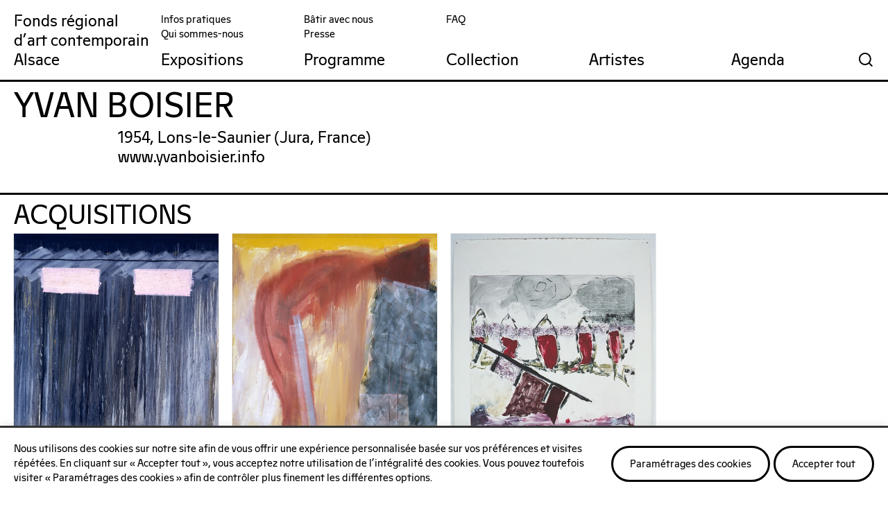

--- FILE ---
content_type: text/html; charset=UTF-8
request_url: https://frac-alsace.org/artiste/yvan-boisier/
body_size: 11441
content:
<!DOCTYPE html>
<html lang="fr-FR" class="no-js">

<head>

<!-- Made by Julien Félix Web -->
<!-- Julien Félix Web is @ http://www.julienfelix.com/ -->
<!-- Julien Félix Web contact: contact@julienfelix.com -->

<meta charset="UTF-8">
<meta name="viewport" content="width=device-width, initial-scale=1">

<meta name="theme-color" content="#FFFFFF" media="(prefers-color-scheme: light)">
<meta name="theme-color" content="#FFFFFF" media="(prefers-color-scheme: dark)">


<link rel="apple-touch-icon" sizes="180x180" href="/wp-content/themes/jfw_fracalsace/favicons/apple-touch-icon.png">
<link rel="icon" type="image/png" sizes="32x32" href="/wp-content/themes/jfw_fracalsace/favicons/favicon-32x32.png">
<link rel="icon" type="image/png" sizes="16x16" href="/wp-content/themes/jfw_fracalsace/favicons/favicon-16x16.png">
<link rel="manifest" href="/wp-content/themes/jfw_fracalsace/favicons/site.webmanifest">
<link rel="mask-icon" href="/wp-content/themes/jfw_fracalsace/favicons/safari-pinned-tab.svg" color="#ff8349">
<link rel="shortcut icon" href="/wp-content/themes/jfw_fracalsace/favicons/favicon.ico">
<meta name="msapplication-TileColor" content="#ff8349">
<meta name="msapplication-config" content="/wp-content/themes/jfw_fracalsace/favicons/browserconfig.xml">

<link rel="profile" href="http://gmpg.org/xfn/11">

<!-- OSM -->
<link rel="stylesheet" href="https://unpkg.com/leaflet@1.7.1/dist/leaflet.css"
integrity="sha512-xodZBNTC5n17Xt2atTPuE1HxjVMSvLVW9ocqUKLsCC5CXdbqCmblAshOMAS6/keqq/sMZMZ19scR4PsZChSR7A=="
crossorigin=""/>

<!-- Make sure you put this AFTER Leaflet's CSS -->
<script src="https://unpkg.com/leaflet@1.7.1/dist/leaflet.js"
integrity="sha512-XQoYMqMTK8LvdxXYG3nZ448hOEQiglfqkJs1NOQV44cWnUrBc8PkAOcXy20w0vlaXaVUearIOBhiXZ5V3ynxwA=="
crossorigin=""></script>

<!-- OSM -->


<title>Yvan Boisier &#8211; Fonds régional d&#039;art contemporain Alsace</title>
<meta name='robots' content='max-image-preview:large' />
<link rel='dns-prefetch' href='//static.addtoany.com' />
<link rel='dns-prefetch' href='//unpkg.com' />
<link rel="alternate" type="application/rss+xml" title="Fonds régional d&#039;art contemporain Alsace &raquo; Flux" href="https://frac-alsace.org/feed/" />
<link rel="alternate" type="application/rss+xml" title="Fonds régional d&#039;art contemporain Alsace &raquo; Flux des commentaires" href="https://frac-alsace.org/comments/feed/" />
<link rel="alternate" title="oEmbed (JSON)" type="application/json+oembed" href="https://frac-alsace.org/wp-json/oembed/1.0/embed?url=https%3A%2F%2Ffrac-alsace.org%2Fartiste%2Fyvan-boisier%2F" />
<link rel="alternate" title="oEmbed (XML)" type="text/xml+oembed" href="https://frac-alsace.org/wp-json/oembed/1.0/embed?url=https%3A%2F%2Ffrac-alsace.org%2Fartiste%2Fyvan-boisier%2F&#038;format=xml" />
<style id='wp-img-auto-sizes-contain-inline-css' type='text/css'>
img:is([sizes=auto i],[sizes^="auto," i]){contain-intrinsic-size:3000px 1500px}
/*# sourceURL=wp-img-auto-sizes-contain-inline-css */
</style>
<style id='wp-block-library-inline-css' type='text/css'>
:root{--wp-block-synced-color:#7a00df;--wp-block-synced-color--rgb:122,0,223;--wp-bound-block-color:var(--wp-block-synced-color);--wp-editor-canvas-background:#ddd;--wp-admin-theme-color:#007cba;--wp-admin-theme-color--rgb:0,124,186;--wp-admin-theme-color-darker-10:#006ba1;--wp-admin-theme-color-darker-10--rgb:0,107,160.5;--wp-admin-theme-color-darker-20:#005a87;--wp-admin-theme-color-darker-20--rgb:0,90,135;--wp-admin-border-width-focus:2px}@media (min-resolution:192dpi){:root{--wp-admin-border-width-focus:1.5px}}.wp-element-button{cursor:pointer}:root .has-very-light-gray-background-color{background-color:#eee}:root .has-very-dark-gray-background-color{background-color:#313131}:root .has-very-light-gray-color{color:#eee}:root .has-very-dark-gray-color{color:#313131}:root .has-vivid-green-cyan-to-vivid-cyan-blue-gradient-background{background:linear-gradient(135deg,#00d084,#0693e3)}:root .has-purple-crush-gradient-background{background:linear-gradient(135deg,#34e2e4,#4721fb 50%,#ab1dfe)}:root .has-hazy-dawn-gradient-background{background:linear-gradient(135deg,#faaca8,#dad0ec)}:root .has-subdued-olive-gradient-background{background:linear-gradient(135deg,#fafae1,#67a671)}:root .has-atomic-cream-gradient-background{background:linear-gradient(135deg,#fdd79a,#004a59)}:root .has-nightshade-gradient-background{background:linear-gradient(135deg,#330968,#31cdcf)}:root .has-midnight-gradient-background{background:linear-gradient(135deg,#020381,#2874fc)}:root{--wp--preset--font-size--normal:16px;--wp--preset--font-size--huge:42px}.has-regular-font-size{font-size:1em}.has-larger-font-size{font-size:2.625em}.has-normal-font-size{font-size:var(--wp--preset--font-size--normal)}.has-huge-font-size{font-size:var(--wp--preset--font-size--huge)}.has-text-align-center{text-align:center}.has-text-align-left{text-align:left}.has-text-align-right{text-align:right}.has-fit-text{white-space:nowrap!important}#end-resizable-editor-section{display:none}.aligncenter{clear:both}.items-justified-left{justify-content:flex-start}.items-justified-center{justify-content:center}.items-justified-right{justify-content:flex-end}.items-justified-space-between{justify-content:space-between}.screen-reader-text{border:0;clip-path:inset(50%);height:1px;margin:-1px;overflow:hidden;padding:0;position:absolute;width:1px;word-wrap:normal!important}.screen-reader-text:focus{background-color:#ddd;clip-path:none;color:#444;display:block;font-size:1em;height:auto;left:5px;line-height:normal;padding:15px 23px 14px;text-decoration:none;top:5px;width:auto;z-index:100000}html :where(.has-border-color){border-style:solid}html :where([style*=border-top-color]){border-top-style:solid}html :where([style*=border-right-color]){border-right-style:solid}html :where([style*=border-bottom-color]){border-bottom-style:solid}html :where([style*=border-left-color]){border-left-style:solid}html :where([style*=border-width]){border-style:solid}html :where([style*=border-top-width]){border-top-style:solid}html :where([style*=border-right-width]){border-right-style:solid}html :where([style*=border-bottom-width]){border-bottom-style:solid}html :where([style*=border-left-width]){border-left-style:solid}html :where(img[class*=wp-image-]){height:auto;max-width:100%}:where(figure){margin:0 0 1em}html :where(.is-position-sticky){--wp-admin--admin-bar--position-offset:var(--wp-admin--admin-bar--height,0px)}@media screen and (max-width:600px){html :where(.is-position-sticky){--wp-admin--admin-bar--position-offset:0px}}

/*# sourceURL=wp-block-library-inline-css */
</style><style id='global-styles-inline-css' type='text/css'>
:root{--wp--preset--aspect-ratio--square: 1;--wp--preset--aspect-ratio--4-3: 4/3;--wp--preset--aspect-ratio--3-4: 3/4;--wp--preset--aspect-ratio--3-2: 3/2;--wp--preset--aspect-ratio--2-3: 2/3;--wp--preset--aspect-ratio--16-9: 16/9;--wp--preset--aspect-ratio--9-16: 9/16;--wp--preset--color--black: #000000;--wp--preset--color--cyan-bluish-gray: #abb8c3;--wp--preset--color--white: #ffffff;--wp--preset--color--pale-pink: #f78da7;--wp--preset--color--vivid-red: #cf2e2e;--wp--preset--color--luminous-vivid-orange: #ff6900;--wp--preset--color--luminous-vivid-amber: #fcb900;--wp--preset--color--light-green-cyan: #7bdcb5;--wp--preset--color--vivid-green-cyan: #00d084;--wp--preset--color--pale-cyan-blue: #8ed1fc;--wp--preset--color--vivid-cyan-blue: #0693e3;--wp--preset--color--vivid-purple: #9b51e0;--wp--preset--gradient--vivid-cyan-blue-to-vivid-purple: linear-gradient(135deg,rgb(6,147,227) 0%,rgb(155,81,224) 100%);--wp--preset--gradient--light-green-cyan-to-vivid-green-cyan: linear-gradient(135deg,rgb(122,220,180) 0%,rgb(0,208,130) 100%);--wp--preset--gradient--luminous-vivid-amber-to-luminous-vivid-orange: linear-gradient(135deg,rgb(252,185,0) 0%,rgb(255,105,0) 100%);--wp--preset--gradient--luminous-vivid-orange-to-vivid-red: linear-gradient(135deg,rgb(255,105,0) 0%,rgb(207,46,46) 100%);--wp--preset--gradient--very-light-gray-to-cyan-bluish-gray: linear-gradient(135deg,rgb(238,238,238) 0%,rgb(169,184,195) 100%);--wp--preset--gradient--cool-to-warm-spectrum: linear-gradient(135deg,rgb(74,234,220) 0%,rgb(151,120,209) 20%,rgb(207,42,186) 40%,rgb(238,44,130) 60%,rgb(251,105,98) 80%,rgb(254,248,76) 100%);--wp--preset--gradient--blush-light-purple: linear-gradient(135deg,rgb(255,206,236) 0%,rgb(152,150,240) 100%);--wp--preset--gradient--blush-bordeaux: linear-gradient(135deg,rgb(254,205,165) 0%,rgb(254,45,45) 50%,rgb(107,0,62) 100%);--wp--preset--gradient--luminous-dusk: linear-gradient(135deg,rgb(255,203,112) 0%,rgb(199,81,192) 50%,rgb(65,88,208) 100%);--wp--preset--gradient--pale-ocean: linear-gradient(135deg,rgb(255,245,203) 0%,rgb(182,227,212) 50%,rgb(51,167,181) 100%);--wp--preset--gradient--electric-grass: linear-gradient(135deg,rgb(202,248,128) 0%,rgb(113,206,126) 100%);--wp--preset--gradient--midnight: linear-gradient(135deg,rgb(2,3,129) 0%,rgb(40,116,252) 100%);--wp--preset--font-size--small: 13px;--wp--preset--font-size--medium: 20px;--wp--preset--font-size--large: 36px;--wp--preset--font-size--x-large: 42px;--wp--preset--spacing--20: 0.44rem;--wp--preset--spacing--30: 0.67rem;--wp--preset--spacing--40: 1rem;--wp--preset--spacing--50: 1.5rem;--wp--preset--spacing--60: 2.25rem;--wp--preset--spacing--70: 3.38rem;--wp--preset--spacing--80: 5.06rem;--wp--preset--shadow--natural: 6px 6px 9px rgba(0, 0, 0, 0.2);--wp--preset--shadow--deep: 12px 12px 50px rgba(0, 0, 0, 0.4);--wp--preset--shadow--sharp: 6px 6px 0px rgba(0, 0, 0, 0.2);--wp--preset--shadow--outlined: 6px 6px 0px -3px rgb(255, 255, 255), 6px 6px rgb(0, 0, 0);--wp--preset--shadow--crisp: 6px 6px 0px rgb(0, 0, 0);}:where(.is-layout-flex){gap: 0.5em;}:where(.is-layout-grid){gap: 0.5em;}body .is-layout-flex{display: flex;}.is-layout-flex{flex-wrap: wrap;align-items: center;}.is-layout-flex > :is(*, div){margin: 0;}body .is-layout-grid{display: grid;}.is-layout-grid > :is(*, div){margin: 0;}:where(.wp-block-columns.is-layout-flex){gap: 2em;}:where(.wp-block-columns.is-layout-grid){gap: 2em;}:where(.wp-block-post-template.is-layout-flex){gap: 1.25em;}:where(.wp-block-post-template.is-layout-grid){gap: 1.25em;}.has-black-color{color: var(--wp--preset--color--black) !important;}.has-cyan-bluish-gray-color{color: var(--wp--preset--color--cyan-bluish-gray) !important;}.has-white-color{color: var(--wp--preset--color--white) !important;}.has-pale-pink-color{color: var(--wp--preset--color--pale-pink) !important;}.has-vivid-red-color{color: var(--wp--preset--color--vivid-red) !important;}.has-luminous-vivid-orange-color{color: var(--wp--preset--color--luminous-vivid-orange) !important;}.has-luminous-vivid-amber-color{color: var(--wp--preset--color--luminous-vivid-amber) !important;}.has-light-green-cyan-color{color: var(--wp--preset--color--light-green-cyan) !important;}.has-vivid-green-cyan-color{color: var(--wp--preset--color--vivid-green-cyan) !important;}.has-pale-cyan-blue-color{color: var(--wp--preset--color--pale-cyan-blue) !important;}.has-vivid-cyan-blue-color{color: var(--wp--preset--color--vivid-cyan-blue) !important;}.has-vivid-purple-color{color: var(--wp--preset--color--vivid-purple) !important;}.has-black-background-color{background-color: var(--wp--preset--color--black) !important;}.has-cyan-bluish-gray-background-color{background-color: var(--wp--preset--color--cyan-bluish-gray) !important;}.has-white-background-color{background-color: var(--wp--preset--color--white) !important;}.has-pale-pink-background-color{background-color: var(--wp--preset--color--pale-pink) !important;}.has-vivid-red-background-color{background-color: var(--wp--preset--color--vivid-red) !important;}.has-luminous-vivid-orange-background-color{background-color: var(--wp--preset--color--luminous-vivid-orange) !important;}.has-luminous-vivid-amber-background-color{background-color: var(--wp--preset--color--luminous-vivid-amber) !important;}.has-light-green-cyan-background-color{background-color: var(--wp--preset--color--light-green-cyan) !important;}.has-vivid-green-cyan-background-color{background-color: var(--wp--preset--color--vivid-green-cyan) !important;}.has-pale-cyan-blue-background-color{background-color: var(--wp--preset--color--pale-cyan-blue) !important;}.has-vivid-cyan-blue-background-color{background-color: var(--wp--preset--color--vivid-cyan-blue) !important;}.has-vivid-purple-background-color{background-color: var(--wp--preset--color--vivid-purple) !important;}.has-black-border-color{border-color: var(--wp--preset--color--black) !important;}.has-cyan-bluish-gray-border-color{border-color: var(--wp--preset--color--cyan-bluish-gray) !important;}.has-white-border-color{border-color: var(--wp--preset--color--white) !important;}.has-pale-pink-border-color{border-color: var(--wp--preset--color--pale-pink) !important;}.has-vivid-red-border-color{border-color: var(--wp--preset--color--vivid-red) !important;}.has-luminous-vivid-orange-border-color{border-color: var(--wp--preset--color--luminous-vivid-orange) !important;}.has-luminous-vivid-amber-border-color{border-color: var(--wp--preset--color--luminous-vivid-amber) !important;}.has-light-green-cyan-border-color{border-color: var(--wp--preset--color--light-green-cyan) !important;}.has-vivid-green-cyan-border-color{border-color: var(--wp--preset--color--vivid-green-cyan) !important;}.has-pale-cyan-blue-border-color{border-color: var(--wp--preset--color--pale-cyan-blue) !important;}.has-vivid-cyan-blue-border-color{border-color: var(--wp--preset--color--vivid-cyan-blue) !important;}.has-vivid-purple-border-color{border-color: var(--wp--preset--color--vivid-purple) !important;}.has-vivid-cyan-blue-to-vivid-purple-gradient-background{background: var(--wp--preset--gradient--vivid-cyan-blue-to-vivid-purple) !important;}.has-light-green-cyan-to-vivid-green-cyan-gradient-background{background: var(--wp--preset--gradient--light-green-cyan-to-vivid-green-cyan) !important;}.has-luminous-vivid-amber-to-luminous-vivid-orange-gradient-background{background: var(--wp--preset--gradient--luminous-vivid-amber-to-luminous-vivid-orange) !important;}.has-luminous-vivid-orange-to-vivid-red-gradient-background{background: var(--wp--preset--gradient--luminous-vivid-orange-to-vivid-red) !important;}.has-very-light-gray-to-cyan-bluish-gray-gradient-background{background: var(--wp--preset--gradient--very-light-gray-to-cyan-bluish-gray) !important;}.has-cool-to-warm-spectrum-gradient-background{background: var(--wp--preset--gradient--cool-to-warm-spectrum) !important;}.has-blush-light-purple-gradient-background{background: var(--wp--preset--gradient--blush-light-purple) !important;}.has-blush-bordeaux-gradient-background{background: var(--wp--preset--gradient--blush-bordeaux) !important;}.has-luminous-dusk-gradient-background{background: var(--wp--preset--gradient--luminous-dusk) !important;}.has-pale-ocean-gradient-background{background: var(--wp--preset--gradient--pale-ocean) !important;}.has-electric-grass-gradient-background{background: var(--wp--preset--gradient--electric-grass) !important;}.has-midnight-gradient-background{background: var(--wp--preset--gradient--midnight) !important;}.has-small-font-size{font-size: var(--wp--preset--font-size--small) !important;}.has-medium-font-size{font-size: var(--wp--preset--font-size--medium) !important;}.has-large-font-size{font-size: var(--wp--preset--font-size--large) !important;}.has-x-large-font-size{font-size: var(--wp--preset--font-size--x-large) !important;}
/*# sourceURL=global-styles-inline-css */
</style>

<style id='classic-theme-styles-inline-css' type='text/css'>
/*! This file is auto-generated */
.wp-block-button__link{color:#fff;background-color:#32373c;border-radius:9999px;box-shadow:none;text-decoration:none;padding:calc(.667em + 2px) calc(1.333em + 2px);font-size:1.125em}.wp-block-file__button{background:#32373c;color:#fff;text-decoration:none}
/*# sourceURL=/wp-includes/css/classic-themes.min.css */
</style>
<link rel='stylesheet' id='cookie-law-info-css' href='https://frac-alsace.org/wp-content/plugins/cookie-law-info/legacy/public/css/cookie-law-info-public.css?ver=3.3.9.1' type='text/css' media='all' />
<link rel='stylesheet' id='cookie-law-info-gdpr-css' href='https://frac-alsace.org/wp-content/plugins/cookie-law-info/legacy/public/css/cookie-law-info-gdpr.css?ver=3.3.9.1' type='text/css' media='all' />
<link rel='stylesheet' id='jfw-swiper-style-css' href='https://unpkg.com/swiper/swiper-bundle.min.css?ver=ff10cc' type='text/css' media='all' />
<link rel='stylesheet' id='jfw-plyr--style-css' href='https://frac-alsace.org/wp-content/themes/jfw_fracalsace/jfw_plugins/jfw_plyr_support/dist/plyr.css?ver=ff10cc' type='text/css' media='all' />
<link rel='stylesheet' id='jfw-fracalsace-style-css' href='https://frac-alsace.org/wp-content/themes/jfw_fracalsace/style.css?ver=50123678fcbb1319b6ded3f3e725ff02' type='text/css' media='all' />
<link rel='stylesheet' id='addtoany-css' href='https://frac-alsace.org/wp-content/plugins/add-to-any/addtoany.min.css?ver=1.16' type='text/css' media='all' />
<script type="text/javascript" id="addtoany-core-js-before">
/* <![CDATA[ */
window.a2a_config=window.a2a_config||{};a2a_config.callbacks=[];a2a_config.overlays=[];a2a_config.templates={};a2a_localize = {
	Share: "Partager",
	Save: "Enregistrer",
	Subscribe: "S'abonner",
	Email: "E-mail",
	Bookmark: "Marque-page",
	ShowAll: "Montrer tout",
	ShowLess: "Montrer moins",
	FindServices: "Trouver des service(s)",
	FindAnyServiceToAddTo: "Trouver instantan&eacute;ment des services &agrave; ajouter &agrave;",
	PoweredBy: "Propuls&eacute; par",
	ShareViaEmail: "Partager par e-mail",
	SubscribeViaEmail: "S’abonner par e-mail",
	BookmarkInYourBrowser: "Ajouter un signet dans votre navigateur",
	BookmarkInstructions: "Appuyez sur Ctrl+D ou \u2318+D pour mettre cette page en signet",
	AddToYourFavorites: "Ajouter &agrave; vos favoris",
	SendFromWebOrProgram: "Envoyer depuis n’importe quelle adresse e-mail ou logiciel e-mail",
	EmailProgram: "Programme d’e-mail",
	More: "Plus&#8230;",
	ThanksForSharing: "Merci de partager !",
	ThanksForFollowing: "Merci de nous suivre !"
};


//# sourceURL=addtoany-core-js-before
/* ]]> */
</script>
<script type="text/javascript" defer src="https://static.addtoany.com/menu/page.js" id="addtoany-core-js"></script>
<script type="text/javascript" src="https://frac-alsace.org/wp-includes/js/jquery/jquery.min.js?ver=3.7.1" id="jquery-core-js"></script>
<script type="text/javascript" src="https://frac-alsace.org/wp-includes/js/jquery/jquery-migrate.min.js?ver=3.4.1" id="jquery-migrate-js"></script>
<script type="text/javascript" defer src="https://frac-alsace.org/wp-content/plugins/add-to-any/addtoany.min.js?ver=1.1" id="addtoany-jquery-js"></script>
<script type="text/javascript" id="cookie-law-info-js-extra">
/* <![CDATA[ */
var Cli_Data = {"nn_cookie_ids":[],"cookielist":[],"non_necessary_cookies":[],"ccpaEnabled":"","ccpaRegionBased":"","ccpaBarEnabled":"","strictlyEnabled":["necessary","obligatoire"],"ccpaType":"gdpr","js_blocking":"1","custom_integration":"","triggerDomRefresh":"","secure_cookies":""};
var cli_cookiebar_settings = {"animate_speed_hide":"500","animate_speed_show":"500","background":"#FFF","border":"#b1a6a6c2","border_on":"","button_1_button_colour":"#61a229","button_1_button_hover":"#4e8221","button_1_link_colour":"#fff","button_1_as_button":"1","button_1_new_win":"","button_2_button_colour":"#333","button_2_button_hover":"#292929","button_2_link_colour":"#444","button_2_as_button":"","button_2_hidebar":"","button_3_button_colour":"#dedfe0","button_3_button_hover":"#b2b2b3","button_3_link_colour":"#333333","button_3_as_button":"1","button_3_new_win":"","button_4_button_colour":"#dedfe0","button_4_button_hover":"#b2b2b3","button_4_link_colour":"#333333","button_4_as_button":"1","button_7_button_colour":"#61a229","button_7_button_hover":"#4e8221","button_7_link_colour":"#fff","button_7_as_button":"1","button_7_new_win":"","font_family":"inherit","header_fix":"","notify_animate_hide":"1","notify_animate_show":"","notify_div_id":"#cookie-law-info-bar","notify_position_horizontal":"right","notify_position_vertical":"bottom","scroll_close":"","scroll_close_reload":"","accept_close_reload":"","reject_close_reload":"1","showagain_tab":"","showagain_background":"#fff","showagain_border":"#000","showagain_div_id":"#cookie-law-info-again","showagain_x_position":"100px","text":"#333333","show_once_yn":"","show_once":"10000","logging_on":"","as_popup":"","popup_overlay":"1","bar_heading_text":"","cookie_bar_as":"banner","popup_showagain_position":"bottom-right","widget_position":"left"};
var log_object = {"ajax_url":"https://frac-alsace.org/wp-admin/admin-ajax.php"};
//# sourceURL=cookie-law-info-js-extra
/* ]]> */
</script>
<script type="text/javascript" src="https://frac-alsace.org/wp-content/plugins/cookie-law-info/legacy/public/js/cookie-law-info-public.js?ver=3.3.9.1" id="cookie-law-info-js"></script>
<link rel="https://api.w.org/" href="https://frac-alsace.org/wp-json/" /><link rel="alternate" title="JSON" type="application/json" href="https://frac-alsace.org/wp-json/wp/v2/artistes/2177" /><link rel="EditURI" type="application/rsd+xml" title="RSD" href="https://frac-alsace.org/xmlrpc.php?rsd" />

<link rel="canonical" href="https://frac-alsace.org/artiste/yvan-boisier/" />
<link rel='shortlink' href='https://frac-alsace.org/?p=2177' />

<link rel='stylesheet' id='cookie-law-info-table-css' href='https://frac-alsace.org/wp-content/plugins/cookie-law-info/legacy/public/css/cookie-law-info-table.css?ver=3.3.9.1' type='text/css' media='all' />
</head>

<body class="wp-singular artistes-template-default single single-artistes postid-2177 wp-theme-jfw_fracalsace">



<div id="fa-search-overlay">
	
	<a href="#" class="fa-search-overlay-close-button"></a>
	
	<div class="fa-search-overlay-form">
		
		<form role="search" method="get" id="searchform" class="searchform" action="https://frac-alsace.org/">
	<div>
		<input type="text" value="" name="s" id="s" placeholder="Rechercher"/>
		<input type="submit" id="searchsubmit" value="Rechercher"/>
	</div>
</form>		
	</div>
	
</div>

<div id="page" class="site">

	<div class="site-inner">


<aside id="fa-sidebar-agenda">

	<a href="#" id="fa-sidebar-agenda-close"></a>

	<div>


<a href="https://frac-alsace.org/exposition/espace-intermediaire/" class="fa-grid-item-agenda">

<article>

<div class="fa-grid-item-date">29.11–25.01.2026</div>
<div>
<div class="fa-grid-item-category-small">FRAC Alsace</div>
<div class="fa-grid-item-title">« espace intermédiaire »</div>

<div class="fa-grid-item-subtitle fa-grid-item-subtitle-big"><em>Elise Grenois - du 29 nov. 2025 au 25 janv. 2026</em></div></div>

</article>

</a>

<a href="https://frac-alsace.org/prog/nuits-de-la-lecture/" class="fa-grid-item-agenda">

<article>

<div class="fa-grid-item-date">24.01.2026, 18:00</div>
<div>
<div class="fa-grid-item-category-small">Évènement</div>
<div class="fa-grid-item-title">Nuits de la lecture</div>

</div>

</article>

</a>

<a href="https://frac-alsace.org/prog/visite-commentee-espace-intermediaire-2/" class="fa-grid-item-agenda">

<article>

<div class="fa-grid-item-date">25.01.2026, 15:00</div>
<div>
<div class="fa-grid-item-category-small">Visite</div>
<div class="fa-grid-item-title">Visite commentée « espace intermédiaire&nbsp;»</div>

</div>

</article>

</a>

	</div>

</aside>
<div id="fa-mobile-menu">
	
	<div>
	

<div id="site-header-menu" class="site-header-menu">
	
			<nav id="site-navigation" class="secondary-navigation" role="navigation" aria-label="Secondary Menu">
			<div class="menu-menu-secondaire-fr-container"><ul id="menu-menu-secondaire-fr" class="secondary-menu"><li id="menu-item-5104" class="menu-item menu-item-type-post_type menu-item-object-page menu-item-5104"><a href="https://frac-alsace.org/infos-pratiques/" data-id="5104">Infos pratiques</a></li>
<li id="menu-item-5105" class="menu-item menu-item-type-post_type menu-item-object-page menu-item-5105"><a href="https://frac-alsace.org/qui-sommes-nous/" data-id="5105">Qui sommes-nous</a></li>
<li id="menu-item-5106" class="menu-item menu-item-type-post_type menu-item-object-page menu-item-5106"><a href="https://frac-alsace.org/batir-avec-nous/" data-id="5106">Bâtir avec nous</a></li>
<li id="menu-item-5107" class="menu-item menu-item-type-post_type menu-item-object-page menu-item-5107"><a href="https://frac-alsace.org/presse/" data-id="5107">Presse</a></li>
<li id="menu-item-5108" class="menu-item menu-item-type-post_type menu-item-object-page menu-item-5108"><a href="https://frac-alsace.org/faq/" data-id="5108">FAQ</a></li>
</ul></div>		</nav><!-- .main-navigation -->
		
			<nav id="site-navigation" class="main-navigation" role="navigation" aria-label="Primary Menu">
			<div class="menu-menu-fr-container"><ul id="menu-menu-fr" class="primary-menu"><li id="menu-item-6175" class="menu-item menu-item-type-post_type menu-item-object-page menu-item-6175"><a href="https://frac-alsace.org/expositions/" data-id="6175">Expositions</a></li>
<li id="menu-item-6486" class="menu-item menu-item-type-post_type menu-item-object-page menu-item-6486"><a href="https://frac-alsace.org/programme/" data-id="6486">Programme</a></li>
<li id="menu-item-13" class="menu-item menu-item-type-post_type menu-item-object-page menu-item-13"><a href="https://frac-alsace.org/collection/" data-id="13">Collection</a></li>
<li id="menu-item-6499" class="menu-item menu-item-type-post_type menu-item-object-page menu-item-6499"><a href="https://frac-alsace.org/artistes/" data-id="6499">Artistes</a></li>
<li id="menu-item-3368" class="fa-utils-calendar-button menu-item menu-item-type-custom menu-item-object-custom menu-item-3368"><a href="#" data-id="3368">Agenda</a></li>
</ul></div>		</nav><!-- .main-navigation -->
		
</div><!-- .site-header-menu -->

<div class="site-header-utils">
	
			<nav id="site-navigation" class="utils-navigation" role="navigation" aria-label="Utils Menu">
			<div class="menu-menu-outils-fr-container"><ul id="menu-menu-outils-fr" class="utils-menu"><li id="menu-item-2590" class="fa-utils-search-button menu-item menu-item-type-custom menu-item-object-custom menu-item-2590"><a href="#" data-id="2590">🔍</a></li>
</ul></div>		</nav><!-- .main-navigation -->
		
</div>
	</div>
	
</div>


		<header id="masthead" class="site-header" role="banner">

			<div class="site-header-main">


<div class="site-branding">

	<div class="site-title"><a href="https://frac-alsace.org/" rel="home">Fonds régional<br/>d'art contemporain<br/>Alsace</a></div>
	
	<div class="site-title-small"><a href="https://frac-alsace.org/" rel="home">FRAC Alsace</a></div>
	
</div><!-- .site-branding -->

<div id="site-header-menu" class="site-header-menu">
	
			<nav id="site-navigation" class="secondary-navigation" role="navigation" aria-label="Secondary Menu">
			<div class="menu-menu-secondaire-fr-container"><ul id="menu-menu-secondaire-fr-1" class="secondary-menu"><li class="menu-item menu-item-type-post_type menu-item-object-page menu-item-5104"><a href="https://frac-alsace.org/infos-pratiques/" data-id="5104">Infos pratiques</a></li>
<li class="menu-item menu-item-type-post_type menu-item-object-page menu-item-5105"><a href="https://frac-alsace.org/qui-sommes-nous/" data-id="5105">Qui sommes-nous</a></li>
<li class="menu-item menu-item-type-post_type menu-item-object-page menu-item-5106"><a href="https://frac-alsace.org/batir-avec-nous/" data-id="5106">Bâtir avec nous</a></li>
<li class="menu-item menu-item-type-post_type menu-item-object-page menu-item-5107"><a href="https://frac-alsace.org/presse/" data-id="5107">Presse</a></li>
<li class="menu-item menu-item-type-post_type menu-item-object-page menu-item-5108"><a href="https://frac-alsace.org/faq/" data-id="5108">FAQ</a></li>
</ul></div>		</nav><!-- .main-navigation -->
		
			<nav id="site-navigation" class="main-navigation" role="navigation" aria-label="Primary Menu">
			<div class="menu-menu-fr-container"><ul id="menu-menu-fr-1" class="primary-menu"><li class="menu-item menu-item-type-post_type menu-item-object-page menu-item-6175"><a href="https://frac-alsace.org/expositions/" data-id="6175">Expositions</a></li>
<li class="menu-item menu-item-type-post_type menu-item-object-page menu-item-6486"><a href="https://frac-alsace.org/programme/" data-id="6486">Programme</a></li>
<li class="menu-item menu-item-type-post_type menu-item-object-page menu-item-13"><a href="https://frac-alsace.org/collection/" data-id="13">Collection</a></li>
<li class="menu-item menu-item-type-post_type menu-item-object-page menu-item-6499"><a href="https://frac-alsace.org/artistes/" data-id="6499">Artistes</a></li>
<li class="fa-utils-calendar-button menu-item menu-item-type-custom menu-item-object-custom menu-item-3368"><a href="#" data-id="3368">Agenda</a></li>
</ul></div>		</nav><!-- .main-navigation -->
		
</div><!-- .site-header-menu -->
<div class="site-header-utils">
	
			<nav id="site-navigation" class="utils-navigation" role="navigation" aria-label="Utils Menu">
			<div class="menu-menu-outils-fr-container"><ul id="menu-menu-outils-fr-1" class="utils-menu"><li class="fa-utils-search-button menu-item menu-item-type-custom menu-item-object-custom menu-item-2590"><a href="#" data-id="2590">🔍</a></li>
</ul></div>		</nav><!-- .main-navigation -->
		
</div>
				<div class="hamburger hamburger--squeeze" tabindex="0" aria-label="Menu" role="button" aria-controls="navigation" aria-expanded="true/false">
					<div class="hamburger-box">
						<div class="hamburger-inner"></div>
					</div>
				</div>

			</div><!-- .site-header-main -->



		</header><!-- .site-header -->


<div class="fa-rollover-menu">
<ul id="menu-menu-fr-2" class="rollover-menu"><li class="menu-item menu-item-type-post_type menu-item-object-page menu-item-6175"><a href="https://frac-alsace.org/expositions/" data-id="6175"><span>Expositions</span></a></li>
<li class="menu-item menu-item-type-post_type menu-item-object-page menu-item-6486"><a href="https://frac-alsace.org/programme/" data-id="6486"><span>Programme</span></a></li>
<li class="menu-item-has-children menu-item menu-item-type-post_type menu-item-object-page menu-item-has-children menu-item-13"><a href="https://frac-alsace.org/collection/" data-id="13"><span>Collection</span></a>
<ul class="sub-menu">
	<li id="menu-item-5124" class="menu-item menu-item-type-post_type menu-item-object-page menu-item-5124"><a href="https://frac-alsace.org/collection/projet-artistique/" data-id="5124"><span>Projet artistique</span></a></li>
	<li id="menu-item-28" class="menu-item menu-item-type-post_type menu-item-object-page menu-item-28"><a href="https://frac-alsace.org/collection/comite-technique/" data-id="28"><span>Comité technique</span></a></li>
	<li id="menu-item-27" class="menu-item menu-item-type-post_type menu-item-object-page menu-item-27"><a href="https://frac-alsace.org/collection/acquisitions-recentes/" data-id="27"><span>Acquisitions récentes</span></a></li>
	<li id="menu-item-5638" class="menu-item menu-item-type-custom menu-item-object-custom menu-item-5638"><a target="_blank" href="https://www.navigart.fr/fracal/artworks" data-id="5638"><span>Collection en ligne</span></a></li>
	<li id="menu-item-29" class="menu-item menu-item-type-post_type menu-item-object-page menu-item-29"><a href="https://frac-alsace.org/collection/proposer-une-oeuvre/" data-id="29"><span>Proposer une œuvre</span></a></li>
	<li id="menu-item-5123" class="menu-item menu-item-type-post_type menu-item-object-page menu-item-5123"><a href="https://frac-alsace.org/collection/conservation-restauration/" data-id="5123"><span>Conservation</span></a></li>
	<li id="menu-item-30" class="menu-item menu-item-type-post_type menu-item-object-page menu-item-30"><a href="https://frac-alsace.org/collection/prets-oeuvres/" data-id="30"><span>Prêts d’œuvres</span></a></li>
	<li id="menu-item-6497" class="menu-item menu-item-type-post_type menu-item-object-page menu-item-6497"><a href="https://frac-alsace.org/collection/publications/" data-id="6497"><span>Publications</span></a></li>
</ul>
</li>
<li class="menu-item-has-children menu-item menu-item-type-post_type menu-item-object-page menu-item-has-children menu-item-6499"><a href="https://frac-alsace.org/artistes/" data-id="6499"><span>Artistes</span></a>
<ul class="sub-menu">
	<li id="menu-item-6498" class="menu-item menu-item-type-post_type menu-item-object-page menu-item-6498"><a href="https://frac-alsace.org/artistes/" data-id="6498"><span>Index</span></a></li>
	<li id="menu-item-6496" class="menu-item menu-item-type-post_type menu-item-object-page menu-item-6496"><a href="https://frac-alsace.org/artistes/residences/" data-id="6496"><span>Résidences</span></a></li>
	<li id="menu-item-59" class="menu-item menu-item-type-post_type menu-item-object-page menu-item-59"><a href="https://frac-alsace.org/appels-a-candidatures-saverne-2026/" data-id="59"><span>Appel à candidatures</span></a></li>
</ul>
</li>
<li class="fa-utils-calendar-button menu-item menu-item-type-custom menu-item-object-custom menu-item-3368"><a href="#" data-id="3368"><span>Agenda</span></a></li>
</ul><ul id="menu-menu-secondaire-fr-2" class="rollover-menu"><li class="menu-item menu-item-type-post_type menu-item-object-page menu-item-5104"><a href="https://frac-alsace.org/infos-pratiques/" data-id="5104"><span>Infos pratiques</span></a></li>
<li class="menu-item menu-item-type-post_type menu-item-object-page menu-item-has-children menu-item-5105"><a href="https://frac-alsace.org/qui-sommes-nous/" data-id="5105"><span>Qui sommes-nous</span></a>
<ul class="sub-menu">
	<li id="menu-item-5112" class="menu-item menu-item-type-post_type menu-item-object-page menu-item-5112"><a href="https://frac-alsace.org/collection/projet-artistique/" data-id="5112"><span>Projet artistique</span></a></li>
	<li id="menu-item-5111" class="menu-item menu-item-type-post_type menu-item-object-page menu-item-5111"><a href="https://frac-alsace.org/qui-sommes-nous/organigramme/" data-id="5111"><span>Organigramme</span></a></li>
	<li id="menu-item-5110" class="menu-item menu-item-type-post_type menu-item-object-page menu-item-5110"><a href="https://frac-alsace.org/qui-sommes-nous/notre-reseau/" data-id="5110"><span>Notre réseau</span></a></li>
	<li id="menu-item-5385" class="menu-item menu-item-type-post_type menu-item-object-page menu-item-5385"><a href="https://frac-alsace.org/qui-sommes-nous/recrutement/" data-id="5385"><span>Recrutement</span></a></li>
	<li id="menu-item-5109" class="menu-item menu-item-type-post_type menu-item-object-page menu-item-5109"><a href="https://frac-alsace.org/qui-sommes-nous/contact/" data-id="5109"><span>Contact</span></a></li>
</ul>
</li>
<li class="menu-item menu-item-type-post_type menu-item-object-page menu-item-has-children menu-item-5106"><a href="https://frac-alsace.org/batir-avec-nous/" data-id="5106"><span>Bâtir avec nous</span></a>
<ul class="sub-menu">
	<li id="menu-item-5113" class="menu-item menu-item-type-post_type menu-item-object-page menu-item-5113"><a href="https://frac-alsace.org/batir-avec-nous/enseignants/" data-id="5113"><span>Enseignants</span></a></li>
	<li id="menu-item-5114" class="menu-item menu-item-type-post_type menu-item-object-page menu-item-5114"><a href="https://frac-alsace.org/batir-avec-nous/acteurs-regionaux/" data-id="5114"><span>Acteurs régionaux</span></a></li>
	<li id="menu-item-5115" class="menu-item menu-item-type-post_type menu-item-object-page menu-item-5115"><a href="https://frac-alsace.org/batir-avec-nous/organiser-une-expo/" data-id="5115"><span>Organiser une exposition</span></a></li>
	<li id="menu-item-5116" class="menu-item menu-item-type-post_type menu-item-object-page menu-item-5116"><a href="https://frac-alsace.org/batir-avec-nous/mecenat/" data-id="5116"><span>Mécénat</span></a></li>
</ul>
</li>
<li class="menu-item menu-item-type-post_type menu-item-object-page menu-item-5107"><a href="https://frac-alsace.org/presse/" data-id="5107"><span>Presse</span></a></li>
<li class="menu-item menu-item-type-post_type menu-item-object-page menu-item-5108"><a href="https://frac-alsace.org/faq/" data-id="5108"><span>FAQ</span></a></li>
</ul>	
</div>
		<div id="content" class="site-content">


<div id="primary" class="content-area">

	<main id="main" class="site-main" role="main">

<header>

	<h1>Yvan Boisier</h1>
	
</header>

<div class="fa-single-info-container">
	
<div>1954, Lons-le-Saunier (Jura, France)</div><div></div><div><a href="http://www.yvanboisier.info" target="_blank" rel="nofollow">www.yvanboisier.info</a></div></div><section class="fa-page-content"><h2 class="fa-forced-border">Acquisitions</h2><div class="fa-grid-item-container"><a href="https://www.navigart.fr/fracal/artwork/310000000000626" target="_blank" class="fa-grid-item"><article><figure><img src="https://images.navigart.fr/1000/4S/08/4S08150.jpg"
						// alt="Photographie :  - © droits réservés - " width="258" height="255"></figure><div><div class="fa-grid-item-year">Acquisition, 1989</div><div class="fa-grid-item-title">Scarification</div><div class="fa-grid-item-desc">Date de création : 1988<br/> © droits réservés</div></div></article></a><br/><a href="https://www.navigart.fr/fracal/artwork/310000000000627" target="_blank" class="fa-grid-item"><article><figure><img src="https://images.navigart.fr/1000/4S/07/4S07919.jpg"
						// alt="Photographie :  - © droits réservés - " width="249" height="255"></figure><div><div class="fa-grid-item-year">Acquisition, 1989</div><div class="fa-grid-item-title">Outrée</div><div class="fa-grid-item-desc">Date de création : 1987<br/> © droits réservés</div></div></article></a><br/><a href="https://www.navigart.fr/fracal/artwork/310000000000765" target="_blank" class="fa-grid-item"><article><figure><img src="https://images.navigart.fr/1000/3C/03/3C03251.jpg"
						// alt="Photographie :  - © droits réservés - " width="193" height="255"></figure><div><div class="fa-grid-item-year">Acquisition, 1995</div><div class="fa-grid-item-title">Sans titre</div><div class="fa-grid-item-desc">Format encadré : 140 x 110 cm, date de création : 1992<br/> © droits réservés</div></div></article></a><br/></div></section>
	</main><!-- .site-main -->

</div><!-- .content-area -->


		</div><!-- .site-content -->

		<div>

<div class="wp-block-buttons fa-footer-buttons"><div class="wp-block-button"><a class="wp-block-button__link" href="https://www.youtube.com/channel/UCm6n_dOBcsdA2Sy8MtWJO4g" target="_blank">Nos Vidéos</a></div><div class="wp-block-button"><a class="wp-block-button__link" href="https://frac-alsace.org/publications" target="">Nos Publications</a></div><div class="wp-block-button"><a class="wp-block-button__link" href="https://frac-alsace.org/qui-sommes-nous/notre-reseau/" target="">Notre Réseau</a></div></div>
		</div>

		<footer id="colophon" class="site-footer" role="contentinfo">

			<div><p>FRAC Alsace<br />
1 route de Marckolsheim<br />
F &#8211; 67600 SÉLESTAT<br />
<a href="tel:+33388588755">+33(0)388 58 87 55</a><br />
<a href="https://frac-alsace.org/qui-sommes-nous/contact/">Contactez-nous</a></p>
</div>

			<div><p>Horaires de visite :<br />
du mercredi au dimanche 14h–18h<br />
Entrée et ateliers gratuits</p>
</div>

			<div><ul class="fa-footer-col-3-social-menu"><li><a href="https://instagram.com/fracalsace/" class="fa-instagram" target="_blank"><span>Instagram</span></a></li><li><a href="https://fr-fr.facebook.com/Alsace.Frac/" class="fa-facebook" target="_blank"><span>Facebook</span></a></li><li><a href="https://www.youtube.com/channel/UCm6n_dOBcsdA2Sy8MtWJO4g" class="fa-youtube" target="_blank"><span>YouTube</span></a></li></ul></div>

			<div>			<nav id="site-legal-navigation" class="legal-navigation" role="navigation" aria-label="Legal Menu">
				<div class="menu-menu-legal-fr-container"><ul id="menu-menu-legal-fr" class="legal-menu"><li id="menu-item-2616" class="menu-item menu-item-type-post_type menu-item-object-page menu-item-2616"><a href="https://frac-alsace.org/abonnement-newsletter/" data-id="2616">Abonnement newsletter</a></li>
<li id="menu-item-2617" class="menu-item menu-item-type-post_type menu-item-object-page menu-item-2617"><a href="https://frac-alsace.org/mentions-legales/" data-id="2617">Mentions légales</a></li>
<li id="menu-item-2615" class="menu-item menu-item-type-post_type menu-item-object-page menu-item-2615"><a href="https://frac-alsace.org/politique-de-confidentialite-donnees-personnelles/" data-id="2615">Politique de confidentialité</a></li>
</ul></div>			</nav><!-- .main-navigation -->
		</div>

			<div>
				<ul class="fa-footer-col-5-logos">
					<li>
						<img src="https://frac-alsace.org/wp-content/themes/jfw_fracalsace/assets/fracalsace_logo_prefecture_grand_est.svg"/>
					</li>
					<li>
						<img src="https://frac-alsace.org/wp-content/themes/jfw_fracalsace/assets/fracalsace_logo_grand_est.svg"/>
					</li>
				</ul>
			</div>

		</footer><!-- .site-footer -->

	</div><!-- .site-inner -->

</div><!-- .site -->

<script type="speculationrules">
{"prefetch":[{"source":"document","where":{"and":[{"href_matches":"/*"},{"not":{"href_matches":["/wp-*.php","/wp-admin/*","/wp-content/uploads/*","/wp-content/*","/wp-content/plugins/*","/wp-content/themes/jfw_fracalsace/*","/*\\?(.+)"]}},{"not":{"selector_matches":"a[rel~=\"nofollow\"]"}},{"not":{"selector_matches":".no-prefetch, .no-prefetch a"}}]},"eagerness":"conservative"}]}
</script>
<!--googleoff: all--><div id="cookie-law-info-bar" data-nosnippet="true"><span><div class="cli-bar-container cli-style-v2"><div class="cli-bar-message">Nous utilisons des cookies sur notre site afin de vous offrir une expérience personnalisée basée sur vos préférences et visites répétées. En cliquant sur « Accepter tout », vous acceptez notre utilisation de l'intégralité des cookies. Vous pouvez toutefois visiter « Paramétrages des cookies » afin de contrôler plus finement les différentes options.</div><div class="cli-bar-btn_container"><a role='button' class="medium cli-plugin-button cli-plugin-main-button cli_settings_button" style="margin:0px 5px 0px 0px">Paramétrages des cookies</a><a id="wt-cli-accept-all-btn" role='button' data-cli_action="accept_all" class="wt-cli-element medium cli-plugin-button wt-cli-accept-all-btn cookie_action_close_header cli_action_button">Accepter tout</a></div></div></span></div><div id="cookie-law-info-again" data-nosnippet="true"><span id="cookie_hdr_showagain">Gérer le consentement</span></div><div class="cli-modal" data-nosnippet="true" id="cliSettingsPopup" tabindex="-1" role="dialog" aria-labelledby="cliSettingsPopup" aria-hidden="true">
  <div class="cli-modal-dialog" role="document">
	<div class="cli-modal-content cli-bar-popup">
		  <button type="button" class="cli-modal-close" id="cliModalClose">
			<svg class="" viewBox="0 0 24 24"><path d="M19 6.41l-1.41-1.41-5.59 5.59-5.59-5.59-1.41 1.41 5.59 5.59-5.59 5.59 1.41 1.41 5.59-5.59 5.59 5.59 1.41-1.41-5.59-5.59z"></path><path d="M0 0h24v24h-24z" fill="none"></path></svg>
			<span class="wt-cli-sr-only">Fermer</span>
		  </button>
		  <div class="cli-modal-body">
			<div class="cli-container-fluid cli-tab-container">
	<div class="cli-row">
		<div class="cli-col-12 cli-align-items-stretch cli-px-0">
			<div class="cli-privacy-overview">
				<h4>Aperçu du respect de la vie privée</h4>				<div class="cli-privacy-content">
					<div class="cli-privacy-content-text">Les cookies sont de petits fichiers texte qui peuvent être utilisés par les sites Web pour rendre l'expérience d'un utilisateur plus efficace. La loi stipule que nous pouvons stocker des cookies sur votre appareil s'ils sont strictement nécessaires pour le fonctionnement de ce site. Pour tous les autres types de cookies, nous avons besoin de votre permission. Ce site utilise différents types de cookies. Certains cookies sont placés par des services tiers qui apparaissent sur nos pages (comme par exemple les boutons de partage sur les réseaux sociaux).</div>
				</div>
				<a class="cli-privacy-readmore" aria-label="Voir plus" role="button" data-readmore-text="Voir plus" data-readless-text="Voir moins"></a>			</div>
		</div>
		<div class="cli-col-12 cli-align-items-stretch cli-px-0 cli-tab-section-container">
												<div class="cli-tab-section">
						<div class="cli-tab-header">
							<a role="button" tabindex="0" class="cli-nav-link cli-settings-mobile" data-target="fonctionnel" data-toggle="cli-toggle-tab">
								Fonctionnel							</a>
															<div class="cli-switch">
									<input type="checkbox" id="wt-cli-checkbox-fonctionnel" class="cli-user-preference-checkbox"  data-id="checkbox-fonctionnel" />
									<label for="wt-cli-checkbox-fonctionnel" class="cli-slider" data-cli-enable="Activé" data-cli-disable="Désactivé"><span class="wt-cli-sr-only">Fonctionnel</span></label>
								</div>
													</div>
						<div class="cli-tab-content">
							<div class="cli-tab-pane cli-fade" data-id="fonctionnel">
								<div class="wt-cli-cookie-description">
									Les cookies fonctionnels permettent d'exécuter certaines fonctionnalités comme le partage du contenu du site web sur des plateformes de médias sociaux, la collecte de commentaires et d'autres fonctionnalités de tiers.
								</div>
							</div>
						</div>
					</div>
																	<div class="cli-tab-section">
						<div class="cli-tab-header">
							<a role="button" tabindex="0" class="cli-nav-link cli-settings-mobile" data-target="performances" data-toggle="cli-toggle-tab">
								Performances							</a>
															<div class="cli-switch">
									<input type="checkbox" id="wt-cli-checkbox-performances" class="cli-user-preference-checkbox"  data-id="checkbox-performances" />
									<label for="wt-cli-checkbox-performances" class="cli-slider" data-cli-enable="Activé" data-cli-disable="Désactivé"><span class="wt-cli-sr-only">Performances</span></label>
								</div>
													</div>
						<div class="cli-tab-content">
							<div class="cli-tab-pane cli-fade" data-id="performances">
								<div class="wt-cli-cookie-description">
									Les cookies de performance sont utilisés pour comprendre et analyser les indices de performance clés du site web, ce qui permet d'offrir une meilleure expérience utilisateur aux visiteurs.
								</div>
							</div>
						</div>
					</div>
																	<div class="cli-tab-section">
						<div class="cli-tab-header">
							<a role="button" tabindex="0" class="cli-nav-link cli-settings-mobile" data-target="analytique" data-toggle="cli-toggle-tab">
								Analytique							</a>
															<div class="cli-switch">
									<input type="checkbox" id="wt-cli-checkbox-analytique" class="cli-user-preference-checkbox"  data-id="checkbox-analytique" />
									<label for="wt-cli-checkbox-analytique" class="cli-slider" data-cli-enable="Activé" data-cli-disable="Désactivé"><span class="wt-cli-sr-only">Analytique</span></label>
								</div>
													</div>
						<div class="cli-tab-content">
							<div class="cli-tab-pane cli-fade" data-id="analytique">
								<div class="wt-cli-cookie-description">
									Les cookies analytiques sont utilisés pour comprendre comment les visiteurs interagissent avec le site web. Ces cookies permettent de fournir des informations sur les mesures du nombre de visiteurs, le taux de rebond, la source de trafic, etc.
								</div>
							</div>
						</div>
					</div>
																	<div class="cli-tab-section">
						<div class="cli-tab-header">
							<a role="button" tabindex="0" class="cli-nav-link cli-settings-mobile" data-target="publicite" data-toggle="cli-toggle-tab">
								Publicité							</a>
															<div class="cli-switch">
									<input type="checkbox" id="wt-cli-checkbox-publicite" class="cli-user-preference-checkbox"  data-id="checkbox-publicite" />
									<label for="wt-cli-checkbox-publicite" class="cli-slider" data-cli-enable="Activé" data-cli-disable="Désactivé"><span class="wt-cli-sr-only">Publicité</span></label>
								</div>
													</div>
						<div class="cli-tab-content">
							<div class="cli-tab-pane cli-fade" data-id="publicite">
								<div class="wt-cli-cookie-description">
									Les cookies publicitaires sont utilisés pour fournir aux visiteurs des annonces et des campagnes de marketing pertinentes. Ces cookies suivent les visiteurs sur les sites web et collectent des informations pour fournir des annonces personnalisées.
								</div>
							</div>
						</div>
					</div>
																	<div class="cli-tab-section">
						<div class="cli-tab-header">
							<a role="button" tabindex="0" class="cli-nav-link cli-settings-mobile" data-target="autres" data-toggle="cli-toggle-tab">
								Autres							</a>
															<div class="cli-switch">
									<input type="checkbox" id="wt-cli-checkbox-autres" class="cli-user-preference-checkbox"  data-id="checkbox-autres" />
									<label for="wt-cli-checkbox-autres" class="cli-slider" data-cli-enable="Activé" data-cli-disable="Désactivé"><span class="wt-cli-sr-only">Autres</span></label>
								</div>
													</div>
						<div class="cli-tab-content">
							<div class="cli-tab-pane cli-fade" data-id="autres">
								<div class="wt-cli-cookie-description">
									Les autres cookies non catégorisés sont ceux qui sont en cours d'analyse et qui n'ont pas encore été classés dans une catégorie.
								</div>
							</div>
						</div>
					</div>
																	<div class="cli-tab-section">
						<div class="cli-tab-header">
							<a role="button" tabindex="0" class="cli-nav-link cli-settings-mobile" data-target="necessaire" data-toggle="cli-toggle-tab">
								Nécessaire							</a>
															<div class="cli-switch">
									<input type="checkbox" id="wt-cli-checkbox-necessaire" class="cli-user-preference-checkbox"  data-id="checkbox-necessaire" />
									<label for="wt-cli-checkbox-necessaire" class="cli-slider" data-cli-enable="Activé" data-cli-disable="Désactivé"><span class="wt-cli-sr-only">Nécessaire</span></label>
								</div>
													</div>
						<div class="cli-tab-content">
							<div class="cli-tab-pane cli-fade" data-id="necessaire">
								<div class="wt-cli-cookie-description">
									Les cookies nécessaires sont absolument indispensables au bon fonctionnement du site web. Ces cookies assurent les fonctionnalités de base et les caractéristiques de sécurité du site web, de manière anonyme.
								</div>
							</div>
						</div>
					</div>
										</div>
	</div>
</div>
		  </div>
		  <div class="cli-modal-footer">
			<div class="wt-cli-element cli-container-fluid cli-tab-container">
				<div class="cli-row">
					<div class="cli-col-12 cli-align-items-stretch cli-px-0">
						<div class="cli-tab-footer wt-cli-privacy-overview-actions">
						
															<a id="wt-cli-privacy-save-btn" role="button" tabindex="0" data-cli-action="accept" class="wt-cli-privacy-btn cli_setting_save_button wt-cli-privacy-accept-btn cli-btn">Enregistrer &amp; appliquer</a>
													</div>
						
					</div>
				</div>
			</div>
		</div>
	</div>
  </div>
</div>
<div class="cli-modal-backdrop cli-fade cli-settings-overlay"></div>
<div class="cli-modal-backdrop cli-fade cli-popupbar-overlay"></div>
<!--googleon: all--><script type="text/javascript" id="pll_cookie_script-js-after">
/* <![CDATA[ */
(function() {
				var expirationDate = new Date();
				expirationDate.setTime( expirationDate.getTime() + 31536000 * 1000 );
				document.cookie = "pll_language=fr; expires=" + expirationDate.toUTCString() + "; path=/; secure; SameSite=Lax";
			}());

//# sourceURL=pll_cookie_script-js-after
/* ]]> */
</script>
<script type="text/javascript" src="https://unpkg.com/swiper/swiper-bundle.min.js?ver=20200420" id="jfw-swiper-script-js"></script>
<script type="text/javascript" src="https://frac-alsace.org/wp-content/themes/jfw_fracalsace/jfw_plugins/jfw_headroom_support/js/headroom.min.js?ver=201680110" id="jfw-headroom-script-js"></script>
<script type="text/javascript" src="https://frac-alsace.org/wp-content/themes/jfw_fracalsace/jfw_plugins/jfw_plyr_support/dist/plyr.js?ver=20190501" id="jfw-plyr-script-js"></script>
<script type="text/javascript" src="https://frac-alsace.org/wp-content/themes/jfw_fracalsace/js/functions.js?ver=1642fcee42ffedb0ecd5d9cdf019619e" id="jfw-fracalsace-script-js"></script>

</body>

</html>


--- FILE ---
content_type: text/javascript
request_url: https://frac-alsace.org/wp-content/themes/jfw_fracalsace/jfw_plugins/jfw_plyr_support/dist/plyr.js?ver=20190501
body_size: 74040
content:
typeof navigator === "object" && (function (global, factory) {
  typeof exports === 'object' && typeof module !== 'undefined' ? module.exports = factory() :
  typeof define === 'function' && define.amd ? define('Plyr', factory) :
  (global = global || self, global.Plyr = factory());
}(this, (function () { 'use strict';

  function _classCallCheck(instance, Constructor) {
    if (!(instance instanceof Constructor)) {
      throw new TypeError("Cannot call a class as a function");
    }
  }

  function _defineProperties(target, props) {
    for (var i = 0; i < props.length; i++) {
      var descriptor = props[i];
      descriptor.enumerable = descriptor.enumerable || false;
      descriptor.configurable = true;
      if ("value" in descriptor) descriptor.writable = true;
      Object.defineProperty(target, descriptor.key, descriptor);
    }
  }

  function _createClass(Constructor, protoProps, staticProps) {
    if (protoProps) _defineProperties(Constructor.prototype, protoProps);
    if (staticProps) _defineProperties(Constructor, staticProps);
    return Constructor;
  }

  function _defineProperty(obj, key, value) {
    if (key in obj) {
      Object.defineProperty(obj, key, {
        value: value,
        enumerable: true,
        configurable: true,
        writable: true
      });
    } else {
      obj[key] = value;
    }

    return obj;
  }

  function ownKeys(object, enumerableOnly) {
    var keys = Object.keys(object);

    if (Object.getOwnPropertySymbols) {
      var symbols = Object.getOwnPropertySymbols(object);
      if (enumerableOnly) symbols = symbols.filter(function (sym) {
        return Object.getOwnPropertyDescriptor(object, sym).enumerable;
      });
      keys.push.apply(keys, symbols);
    }

    return keys;
  }

  function _objectSpread2(target) {
    for (var i = 1; i < arguments.length; i++) {
      var source = arguments[i] != null ? arguments[i] : {};

      if (i % 2) {
        ownKeys(Object(source), true).forEach(function (key) {
          _defineProperty(target, key, source[key]);
        });
      } else if (Object.getOwnPropertyDescriptors) {
        Object.defineProperties(target, Object.getOwnPropertyDescriptors(source));
      } else {
        ownKeys(Object(source)).forEach(function (key) {
          Object.defineProperty(target, key, Object.getOwnPropertyDescriptor(source, key));
        });
      }
    }

    return target;
  }

  function _objectWithoutPropertiesLoose(source, excluded) {
    if (source == null) return {};
    var target = {};
    var sourceKeys = Object.keys(source);
    var key, i;

    for (i = 0; i < sourceKeys.length; i++) {
      key = sourceKeys[i];
      if (excluded.indexOf(key) >= 0) continue;
      target[key] = source[key];
    }

    return target;
  }

  function _objectWithoutProperties(source, excluded) {
    if (source == null) return {};

    var target = _objectWithoutPropertiesLoose(source, excluded);

    var key, i;

    if (Object.getOwnPropertySymbols) {
      var sourceSymbolKeys = Object.getOwnPropertySymbols(source);

      for (i = 0; i < sourceSymbolKeys.length; i++) {
        key = sourceSymbolKeys[i];
        if (excluded.indexOf(key) >= 0) continue;
        if (!Object.prototype.propertyIsEnumerable.call(source, key)) continue;
        target[key] = source[key];
      }
    }

    return target;
  }

  function _slicedToArray(arr, i) {
    return _arrayWithHoles(arr) || _iterableToArrayLimit(arr, i) || _unsupportedIterableToArray(arr, i) || _nonIterableRest();
  }

  function _toConsumableArray(arr) {
    return _arrayWithoutHoles(arr) || _iterableToArray(arr) || _unsupportedIterableToArray(arr) || _nonIterableSpread();
  }

  function _arrayWithoutHoles(arr) {
    if (Array.isArray(arr)) return _arrayLikeToArray(arr);
  }

  function _arrayWithHoles(arr) {
    if (Array.isArray(arr)) return arr;
  }

  function _iterableToArray(iter) {
    if (typeof Symbol !== "undefined" && Symbol.iterator in Object(iter)) return Array.from(iter);
  }

  function _iterableToArrayLimit(arr, i) {
    if (typeof Symbol === "undefined" || !(Symbol.iterator in Object(arr))) return;
    var _arr = [];
    var _n = true;
    var _d = false;
    var _e = undefined;

    try {
      for (var _i = arr[Symbol.iterator](), _s; !(_n = (_s = _i.next()).done); _n = true) {
        _arr.push(_s.value);

        if (i && _arr.length === i) break;
      }
    } catch (err) {
      _d = true;
      _e = err;
    } finally {
      try {
        if (!_n && _i["return"] != null) _i["return"]();
      } finally {
        if (_d) throw _e;
      }
    }

    return _arr;
  }

  function _unsupportedIterableToArray(o, minLen) {
    if (!o) return;
    if (typeof o === "string") return _arrayLikeToArray(o, minLen);
    var n = Object.prototype.toString.call(o).slice(8, -1);
    if (n === "Object" && o.constructor) n = o.constructor.name;
    if (n === "Map" || n === "Set") return Array.from(o);
    if (n === "Arguments" || /^(?:Ui|I)nt(?:8|16|32)(?:Clamped)?Array$/.test(n)) return _arrayLikeToArray(o, minLen);
  }

  function _arrayLikeToArray(arr, len) {
    if (len == null || len > arr.length) len = arr.length;

    for (var i = 0, arr2 = new Array(len); i < len; i++) arr2[i] = arr[i];

    return arr2;
  }

  function _nonIterableSpread() {
    throw new TypeError("Invalid attempt to spread non-iterable instance.\nIn order to be iterable, non-array objects must have a [Symbol.iterator]() method.");
  }

  function _nonIterableRest() {
    throw new TypeError("Invalid attempt to destructure non-iterable instance.\nIn order to be iterable, non-array objects must have a [Symbol.iterator]() method.");
  }

  function _classCallCheck$1(e, t) {
    if (!(e instanceof t)) throw new TypeError("Cannot call a class as a function");
  }

  function _defineProperties$1(e, t) {
    for (var n = 0; n < t.length; n++) {
      var r = t[n];
      r.enumerable = r.enumerable || !1, r.configurable = !0, "value" in r && (r.writable = !0), Object.defineProperty(e, r.key, r);
    }
  }

  function _createClass$1(e, t, n) {
    return t && _defineProperties$1(e.prototype, t), n && _defineProperties$1(e, n), e;
  }

  function _defineProperty$1(e, t, n) {
    return t in e ? Object.defineProperty(e, t, {
      value: n,
      enumerable: !0,
      configurable: !0,
      writable: !0
    }) : e[t] = n, e;
  }

  function ownKeys$1(e, t) {
    var n = Object.keys(e);

    if (Object.getOwnPropertySymbols) {
      var r = Object.getOwnPropertySymbols(e);
      t && (r = r.filter(function (t) {
        return Object.getOwnPropertyDescriptor(e, t).enumerable;
      })), n.push.apply(n, r);
    }

    return n;
  }

  function _objectSpread2$1(e) {
    for (var t = 1; t < arguments.length; t++) {
      var n = null != arguments[t] ? arguments[t] : {};
      t % 2 ? ownKeys$1(Object(n), !0).forEach(function (t) {
        _defineProperty$1(e, t, n[t]);
      }) : Object.getOwnPropertyDescriptors ? Object.defineProperties(e, Object.getOwnPropertyDescriptors(n)) : ownKeys$1(Object(n)).forEach(function (t) {
        Object.defineProperty(e, t, Object.getOwnPropertyDescriptor(n, t));
      });
    }

    return e;
  }

  var defaults = {
    addCSS: !0,
    thumbWidth: 15,
    watch: !0
  };

  function matches(e, t) {
    return function () {
      return Array.from(document.querySelectorAll(t)).includes(this);
    }.call(e, t);
  }

  function trigger(e, t) {
    if (e && t) {
      var n = new Event(t, {
        bubbles: !0
      });
      e.dispatchEvent(n);
    }
  }

  var getConstructor = function getConstructor(e) {
    return null != e ? e.constructor : null;
  },
      instanceOf = function instanceOf(e, t) {
    return !!(e && t && e instanceof t);
  },
      isNullOrUndefined = function isNullOrUndefined(e) {
    return null == e;
  },
      isObject = function isObject(e) {
    return getConstructor(e) === Object;
  },
      isNumber = function isNumber(e) {
    return getConstructor(e) === Number && !Number.isNaN(e);
  },
      isString = function isString(e) {
    return getConstructor(e) === String;
  },
      isBoolean = function isBoolean(e) {
    return getConstructor(e) === Boolean;
  },
      isFunction = function isFunction(e) {
    return getConstructor(e) === Function;
  },
      isArray = function isArray(e) {
    return Array.isArray(e);
  },
      isNodeList = function isNodeList(e) {
    return instanceOf(e, NodeList);
  },
      isElement = function isElement(e) {
    return instanceOf(e, Element);
  },
      isEvent = function isEvent(e) {
    return instanceOf(e, Event);
  },
      isEmpty = function isEmpty(e) {
    return isNullOrUndefined(e) || (isString(e) || isArray(e) || isNodeList(e)) && !e.length || isObject(e) && !Object.keys(e).length;
  },
      is = {
    nullOrUndefined: isNullOrUndefined,
    object: isObject,
    number: isNumber,
    string: isString,
    boolean: isBoolean,
    function: isFunction,
    array: isArray,
    nodeList: isNodeList,
    element: isElement,
    event: isEvent,
    empty: isEmpty
  };

  function getDecimalPlaces(e) {
    var t = "".concat(e).match(/(?:\.(\d+))?(?:[eE]([+-]?\d+))?$/);
    return t ? Math.max(0, (t[1] ? t[1].length : 0) - (t[2] ? +t[2] : 0)) : 0;
  }

  function round(e, t) {
    if (1 > t) {
      var n = getDecimalPlaces(t);
      return parseFloat(e.toFixed(n));
    }

    return Math.round(e / t) * t;
  }

  var RangeTouch = function () {
    function e(t, n) {
      _classCallCheck$1(this, e), is.element(t) ? this.element = t : is.string(t) && (this.element = document.querySelector(t)), is.element(this.element) && is.empty(this.element.rangeTouch) && (this.config = _objectSpread2$1({}, defaults, {}, n), this.init());
    }

    return _createClass$1(e, [{
      key: "init",
      value: function value() {
        e.enabled && (this.config.addCSS && (this.element.style.userSelect = "none", this.element.style.webKitUserSelect = "none", this.element.style.touchAction = "manipulation"), this.listeners(!0), this.element.rangeTouch = this);
      }
    }, {
      key: "destroy",
      value: function value() {
        e.enabled && (this.config.addCSS && (this.element.style.userSelect = "", this.element.style.webKitUserSelect = "", this.element.style.touchAction = ""), this.listeners(!1), this.element.rangeTouch = null);
      }
    }, {
      key: "listeners",
      value: function value(e) {
        var t = this,
            n = e ? "addEventListener" : "removeEventListener";
        ["touchstart", "touchmove", "touchend"].forEach(function (e) {
          t.element[n](e, function (e) {
            return t.set(e);
          }, !1);
        });
      }
    }, {
      key: "get",
      value: function value(t) {
        if (!e.enabled || !is.event(t)) return null;
        var n,
            r = t.target,
            i = t.changedTouches[0],
            o = parseFloat(r.getAttribute("min")) || 0,
            s = parseFloat(r.getAttribute("max")) || 100,
            u = parseFloat(r.getAttribute("step")) || 1,
            c = r.getBoundingClientRect(),
            a = 100 / c.width * (this.config.thumbWidth / 2) / 100;
        return 0 > (n = 100 / c.width * (i.clientX - c.left)) ? n = 0 : 100 < n && (n = 100), 50 > n ? n -= (100 - 2 * n) * a : 50 < n && (n += 2 * (n - 50) * a), o + round(n / 100 * (s - o), u);
      }
    }, {
      key: "set",
      value: function value(t) {
        e.enabled && is.event(t) && !t.target.disabled && (t.preventDefault(), t.target.value = this.get(t), trigger(t.target, "touchend" === t.type ? "change" : "input"));
      }
    }], [{
      key: "setup",
      value: function value(t) {
        var n = 1 < arguments.length && void 0 !== arguments[1] ? arguments[1] : {},
            r = null;
        if (is.empty(t) || is.string(t) ? r = Array.from(document.querySelectorAll(is.string(t) ? t : 'input[type="range"]')) : is.element(t) ? r = [t] : is.nodeList(t) ? r = Array.from(t) : is.array(t) && (r = t.filter(is.element)), is.empty(r)) return null;

        var i = _objectSpread2$1({}, defaults, {}, n);

        if (is.string(t) && i.watch) {
          var o = new MutationObserver(function (n) {
            Array.from(n).forEach(function (n) {
              Array.from(n.addedNodes).forEach(function (n) {
                is.element(n) && matches(n, t) && new e(n, i);
              });
            });
          });
          o.observe(document.body, {
            childList: !0,
            subtree: !0
          });
        }

        return r.map(function (t) {
          return new e(t, n);
        });
      }
    }, {
      key: "enabled",
      get: function get() {
        return "ontouchstart" in document.documentElement;
      }
    }]), e;
  }();

  // ==========================================================================
  // Type checking utils
  // ==========================================================================
  var getConstructor$1 = function getConstructor(input) {
    return input !== null && typeof input !== 'undefined' ? input.constructor : null;
  };

  var instanceOf$1 = function instanceOf(input, constructor) {
    return Boolean(input && constructor && input instanceof constructor);
  };

  var isNullOrUndefined$1 = function isNullOrUndefined(input) {
    return input === null || typeof input === 'undefined';
  };

  var isObject$1 = function isObject(input) {
    return getConstructor$1(input) === Object;
  };

  var isNumber$1 = function isNumber(input) {
    return getConstructor$1(input) === Number && !Number.isNaN(input);
  };

  var isString$1 = function isString(input) {
    return getConstructor$1(input) === String;
  };

  var isBoolean$1 = function isBoolean(input) {
    return getConstructor$1(input) === Boolean;
  };

  var isFunction$1 = function isFunction(input) {
    return getConstructor$1(input) === Function;
  };

  var isArray$1 = function isArray(input) {
    return Array.isArray(input);
  };

  var isWeakMap = function isWeakMap(input) {
    return instanceOf$1(input, WeakMap);
  };

  var isNodeList$1 = function isNodeList(input) {
    return instanceOf$1(input, NodeList);
  };

  var isElement$1 = function isElement(input) {
    return instanceOf$1(input, Element);
  };

  var isTextNode = function isTextNode(input) {
    return getConstructor$1(input) === Text;
  };

  var isEvent$1 = function isEvent(input) {
    return instanceOf$1(input, Event);
  };

  var isKeyboardEvent = function isKeyboardEvent(input) {
    return instanceOf$1(input, KeyboardEvent);
  };

  var isCue = function isCue(input) {
    return instanceOf$1(input, window.TextTrackCue) || instanceOf$1(input, window.VTTCue);
  };

  var isTrack = function isTrack(input) {
    return instanceOf$1(input, TextTrack) || !isNullOrUndefined$1(input) && isString$1(input.kind);
  };

  var isPromise = function isPromise(input) {
    return instanceOf$1(input, Promise) && isFunction$1(input.then);
  };

  var isEmpty$1 = function isEmpty(input) {
    return isNullOrUndefined$1(input) || (isString$1(input) || isArray$1(input) || isNodeList$1(input)) && !input.length || isObject$1(input) && !Object.keys(input).length;
  };

  var isUrl = function isUrl(input) {
    // Accept a URL object
    if (instanceOf$1(input, window.URL)) {
      return true;
    } // Must be string from here


    if (!isString$1(input)) {
      return false;
    } // Add the protocol if required


    var string = input;

    if (!input.startsWith('http://') || !input.startsWith('https://')) {
      string = "http://".concat(input);
    }

    try {
      return !isEmpty$1(new URL(string).hostname);
    } catch (e) {
      return false;
    }
  };

  var is$1 = {
    nullOrUndefined: isNullOrUndefined$1,
    object: isObject$1,
    number: isNumber$1,
    string: isString$1,
    boolean: isBoolean$1,
    function: isFunction$1,
    array: isArray$1,
    weakMap: isWeakMap,
    nodeList: isNodeList$1,
    element: isElement$1,
    textNode: isTextNode,
    event: isEvent$1,
    keyboardEvent: isKeyboardEvent,
    cue: isCue,
    track: isTrack,
    promise: isPromise,
    url: isUrl,
    empty: isEmpty$1
  };

  // ==========================================================================
  var transitionEndEvent = function () {
    var element = document.createElement('span');
    var events = {
      WebkitTransition: 'webkitTransitionEnd',
      MozTransition: 'transitionend',
      OTransition: 'oTransitionEnd otransitionend',
      transition: 'transitionend'
    };
    var type = Object.keys(events).find(function (event) {
      return element.style[event] !== undefined;
    });
    return is$1.string(type) ? events[type] : false;
  }(); // Force repaint of element

  function repaint(element, delay) {
    setTimeout(function () {
      try {
        // eslint-disable-next-line no-param-reassign
        element.hidden = true; // eslint-disable-next-line no-unused-expressions

        element.offsetHeight; // eslint-disable-next-line no-param-reassign

        element.hidden = false;
      } catch (e) {// Do nothing
      }
    }, delay);
  }

  // ==========================================================================
  // Browser sniffing
  // Unfortunately, due to mixed support, UA sniffing is required
  // ==========================================================================
  var browser = {
    isIE:
    /* @cc_on!@ */
     !!document.documentMode,
    isEdge: window.navigator.userAgent.includes('Edge'),
    isWebkit: 'WebkitAppearance' in document.documentElement.style && !/Edge/.test(navigator.userAgent),
    isIPhone: /(iPhone|iPod)/gi.test(navigator.platform),
    isIos: /(iPad|iPhone|iPod)/gi.test(navigator.platform)
  };

  function cloneDeep(object) {
    return JSON.parse(JSON.stringify(object));
  } // Get a nested value in an object

  function getDeep(object, path) {
    return path.split('.').reduce(function (obj, key) {
      return obj && obj[key];
    }, object);
  } // Deep extend destination object with N more objects

  function extend() {
    var target = arguments.length > 0 && arguments[0] !== undefined ? arguments[0] : {};

    for (var _len = arguments.length, sources = new Array(_len > 1 ? _len - 1 : 0), _key = 1; _key < _len; _key++) {
      sources[_key - 1] = arguments[_key];
    }

    if (!sources.length) {
      return target;
    }

    var source = sources.shift();

    if (!is$1.object(source)) {
      return target;
    }

    Object.keys(source).forEach(function (key) {
      if (is$1.object(source[key])) {
        if (!Object.keys(target).includes(key)) {
          Object.assign(target, _defineProperty({}, key, {}));
        }

        extend(target[key], source[key]);
      } else {
        Object.assign(target, _defineProperty({}, key, source[key]));
      }
    });
    return extend.apply(void 0, [target].concat(sources));
  }

  function wrap(elements, wrapper) {
    // Convert `elements` to an array, if necessary.
    var targets = elements.length ? elements : [elements]; // Loops backwards to prevent having to clone the wrapper on the
    // first element (see `child` below).

    Array.from(targets).reverse().forEach(function (element, index) {
      var child = index > 0 ? wrapper.cloneNode(true) : wrapper; // Cache the current parent and sibling.

      var parent = element.parentNode;
      var sibling = element.nextSibling; // Wrap the element (is automatically removed from its current
      // parent).

      child.appendChild(element); // If the element had a sibling, insert the wrapper before
      // the sibling to maintain the HTML structure; otherwise, just
      // append it to the parent.

      if (sibling) {
        parent.insertBefore(child, sibling);
      } else {
        parent.appendChild(child);
      }
    });
  } // Set attributes

  function setAttributes(element, attributes) {
    if (!is$1.element(element) || is$1.empty(attributes)) {
      return;
    } // Assume null and undefined attributes should be left out,
    // Setting them would otherwise convert them to "null" and "undefined"


    Object.entries(attributes).filter(function (_ref) {
      var _ref2 = _slicedToArray(_ref, 2),
          value = _ref2[1];

      return !is$1.nullOrUndefined(value);
    }).forEach(function (_ref3) {
      var _ref4 = _slicedToArray(_ref3, 2),
          key = _ref4[0],
          value = _ref4[1];

      return element.setAttribute(key, value);
    });
  } // Create a DocumentFragment

  function createElement(type, attributes, text) {
    // Create a new <element>
    var element = document.createElement(type); // Set all passed attributes

    if (is$1.object(attributes)) {
      setAttributes(element, attributes);
    } // Add text node


    if (is$1.string(text)) {
      element.innerText = text;
    } // Return built element


    return element;
  } // Inaert an element after another

  function insertAfter(element, target) {
    if (!is$1.element(element) || !is$1.element(target)) {
      return;
    }

    target.parentNode.insertBefore(element, target.nextSibling);
  } // Insert a DocumentFragment

  function insertElement(type, parent, attributes, text) {
    if (!is$1.element(parent)) {
      return;
    }

    parent.appendChild(createElement(type, attributes, text));
  } // Remove element(s)

  function removeElement(element) {
    if (is$1.nodeList(element) || is$1.array(element)) {
      Array.from(element).forEach(removeElement);
      return;
    }

    if (!is$1.element(element) || !is$1.element(element.parentNode)) {
      return;
    }

    element.parentNode.removeChild(element);
  } // Remove all child elements

  function emptyElement(element) {
    if (!is$1.element(element)) {
      return;
    }

    var length = element.childNodes.length;

    while (length > 0) {
      element.removeChild(element.lastChild);
      length -= 1;
    }
  } // Replace element

  function replaceElement(newChild, oldChild) {
    if (!is$1.element(oldChild) || !is$1.element(oldChild.parentNode) || !is$1.element(newChild)) {
      return null;
    }

    oldChild.parentNode.replaceChild(newChild, oldChild);
    return newChild;
  } // Get an attribute object from a string selector

  function getAttributesFromSelector(sel, existingAttributes) {
    // For example:
    // '.test' to { class: 'test' }
    // '#test' to { id: 'test' }
    // '[data-test="test"]' to { 'data-test': 'test' }
    if (!is$1.string(sel) || is$1.empty(sel)) {
      return {};
    }

    var attributes = {};
    var existing = extend({}, existingAttributes);
    sel.split(',').forEach(function (s) {
      // Remove whitespace
      var selector = s.trim();
      var className = selector.replace('.', '');
      var stripped = selector.replace(/[[\]]/g, ''); // Get the parts and value

      var parts = stripped.split('=');

      var _parts = _slicedToArray(parts, 1),
          key = _parts[0];

      var value = parts.length > 1 ? parts[1].replace(/["']/g, '') : ''; // Get the first character

      var start = selector.charAt(0);

      switch (start) {
        case '.':
          // Add to existing classname
          if (is$1.string(existing.class)) {
            attributes.class = "".concat(existing.class, " ").concat(className);
          } else {
            attributes.class = className;
          }

          break;

        case '#':
          // ID selector
          attributes.id = selector.replace('#', '');
          break;

        case '[':
          // Attribute selector
          attributes[key] = value;
          break;
      }
    });
    return extend(existing, attributes);
  } // Toggle hidden

  function toggleHidden(element, hidden) {
    if (!is$1.element(element)) {
      return;
    }

    var hide = hidden;

    if (!is$1.boolean(hide)) {
      hide = !element.hidden;
    } // eslint-disable-next-line no-param-reassign


    element.hidden = hide;
  } // Mirror Element.classList.toggle, with IE compatibility for "force" argument

  function toggleClass(element, className, force) {
    if (is$1.nodeList(element)) {
      return Array.from(element).map(function (e) {
        return toggleClass(e, className, force);
      });
    }

    if (is$1.element(element)) {
      var method = 'toggle';

      if (typeof force !== 'undefined') {
        method = force ? 'add' : 'remove';
      }

      element.classList[method](className);
      return element.classList.contains(className);
    }

    return false;
  } // Has class name

  function hasClass(element, className) {
    return is$1.element(element) && element.classList.contains(className);
  } // Element matches selector

  function matches$1(element, selector) {
    var _Element = Element,
        prototype = _Element.prototype;

    function match() {
      return Array.from(document.querySelectorAll(selector)).includes(this);
    }

    var method = prototype.matches || prototype.webkitMatchesSelector || prototype.mozMatchesSelector || prototype.msMatchesSelector || match;
    return method.call(element, selector);
  } // Closest ancestor element matching selector (also tests element itself)

  function closest(element, selector) {
    var _Element2 = Element,
        prototype = _Element2.prototype; // https://developer.mozilla.org/en-US/docs/Web/API/Element/closest#Polyfill

    function closestElement() {
      var el = this;

      do {
        if (matches$1.matches(el, selector)) return el;
        el = el.parentElement || el.parentNode;
      } while (el !== null && el.nodeType === 1);

      return null;
    }

    var method = prototype.closest || closestElement;
    return method.call(element, selector);
  } // Find all elements

  function getElements(selector) {
    return this.elements.container.querySelectorAll(selector);
  } // Find a single element

  function getElement(selector) {
    return this.elements.container.querySelector(selector);
  } // Set focus and tab focus class

  function setFocus() {
    var element = arguments.length > 0 && arguments[0] !== undefined ? arguments[0] : null;
    var tabFocus = arguments.length > 1 && arguments[1] !== undefined ? arguments[1] : false;

    if (!is$1.element(element)) {
      return;
    } // Set regular focus


    element.focus({
      preventScroll: true
    }); // If we want to mimic keyboard focus via tab

    if (tabFocus) {
      toggleClass(element, this.config.classNames.tabFocus);
    }
  }

  var defaultCodecs = {
    'audio/ogg': 'vorbis',
    'audio/wav': '1',
    'video/webm': 'vp8, vorbis',
    'video/mp4': 'avc1.42E01E, mp4a.40.2',
    'video/ogg': 'theora'
  }; // Check for feature support

  var support = {
    // Basic support
    audio: 'canPlayType' in document.createElement('audio'),
    video: 'canPlayType' in document.createElement('video'),
    // Check for support
    // Basic functionality vs full UI
    check: function check(type, provider, playsinline) {
      var canPlayInline = browser.isIPhone && playsinline && support.playsinline;
      var api = support[type] || provider !== 'html5';
      var ui = api && support.rangeInput && (type !== 'video' || !browser.isIPhone || canPlayInline);
      return {
        api: api,
        ui: ui
      };
    },
    // Picture-in-picture support
    // Safari & Chrome only currently
    pip: function () {
      if (browser.isIPhone) {
        return false;
      } // Safari
      // https://developer.apple.com/documentation/webkitjs/adding_picture_in_picture_to_your_safari_media_controls


      if (is$1.function(createElement('video').webkitSetPresentationMode)) {
        return true;
      } // Chrome
      // https://developers.google.com/web/updates/2018/10/watch-video-using-picture-in-picture


      if (document.pictureInPictureEnabled && !createElement('video').disablePictureInPicture) {
        return true;
      }

      return false;
    }(),
    // Airplay support
    // Safari only currently
    airplay: is$1.function(window.WebKitPlaybackTargetAvailabilityEvent),
    // Inline playback support
    // https://webkit.org/blog/6784/new-video-policies-for-ios/
    playsinline: 'playsInline' in document.createElement('video'),
    // Check for mime type support against a player instance
    // Credits: http://diveintohtml5.info/everything.html
    // Related: http://www.leanbackplayer.com/test/h5mt.html
    mime: function mime(input) {
      if (is$1.empty(input)) {
        return false;
      }

      var _input$split = input.split('/'),
          _input$split2 = _slicedToArray(_input$split, 1),
          mediaType = _input$split2[0];

      var type = input; // Verify we're using HTML5 and there's no media type mismatch

      if (!this.isHTML5 || mediaType !== this.type) {
        return false;
      } // Add codec if required


      if (Object.keys(defaultCodecs).includes(type)) {
        type += "; codecs=\"".concat(defaultCodecs[input], "\"");
      }

      try {
        return Boolean(type && this.media.canPlayType(type).replace(/no/, ''));
      } catch (e) {
        return false;
      }
    },
    // Check for textTracks support
    textTracks: 'textTracks' in document.createElement('video'),
    // <input type="range"> Sliders
    rangeInput: function () {
      var range = document.createElement('input');
      range.type = 'range';
      return range.type === 'range';
    }(),
    // Touch
    // NOTE: Remember a device can be mouse + touch enabled so we check on first touch event
    touch: 'ontouchstart' in document.documentElement,
    // Detect transitions support
    transitions: transitionEndEvent !== false,
    // Reduced motion iOS & MacOS setting
    // https://webkit.org/blog/7551/responsive-design-for-motion/
    reducedMotion: 'matchMedia' in window && window.matchMedia('(prefers-reduced-motion)').matches
  };

  // https://github.com/WICG/EventListenerOptions/blob/gh-pages/explainer.md
  // https://www.youtube.com/watch?v=NPM6172J22g

  var supportsPassiveListeners = function () {
    // Test via a getter in the options object to see if the passive property is accessed
    var supported = false;

    try {
      var options = Object.defineProperty({}, 'passive', {
        get: function get() {
          supported = true;
          return null;
        }
      });
      window.addEventListener('test', null, options);
      window.removeEventListener('test', null, options);
    } catch (e) {// Do nothing
    }

    return supported;
  }(); // Toggle event listener


  function toggleListener(element, event, callback) {
    var _this = this;

    var toggle = arguments.length > 3 && arguments[3] !== undefined ? arguments[3] : false;
    var passive = arguments.length > 4 && arguments[4] !== undefined ? arguments[4] : true;
    var capture = arguments.length > 5 && arguments[5] !== undefined ? arguments[5] : false;

    // Bail if no element, event, or callback
    if (!element || !('addEventListener' in element) || is$1.empty(event) || !is$1.function(callback)) {
      return;
    } // Allow multiple events


    var events = event.split(' '); // Build options
    // Default to just the capture boolean for browsers with no passive listener support

    var options = capture; // If passive events listeners are supported

    if (supportsPassiveListeners) {
      options = {
        // Whether the listener can be passive (i.e. default never prevented)
        passive: passive,
        // Whether the listener is a capturing listener or not
        capture: capture
      };
    } // If a single node is passed, bind the event listener


    events.forEach(function (type) {
      if (_this && _this.eventListeners && toggle) {
        // Cache event listener
        _this.eventListeners.push({
          element: element,
          type: type,
          callback: callback,
          options: options
        });
      }

      element[toggle ? 'addEventListener' : 'removeEventListener'](type, callback, options);
    });
  } // Bind event handler

  function on(element) {
    var events = arguments.length > 1 && arguments[1] !== undefined ? arguments[1] : '';
    var callback = arguments.length > 2 ? arguments[2] : undefined;
    var passive = arguments.length > 3 && arguments[3] !== undefined ? arguments[3] : true;
    var capture = arguments.length > 4 && arguments[4] !== undefined ? arguments[4] : false;
    toggleListener.call(this, element, events, callback, true, passive, capture);
  } // Unbind event handler

  function off(element) {
    var events = arguments.length > 1 && arguments[1] !== undefined ? arguments[1] : '';
    var callback = arguments.length > 2 ? arguments[2] : undefined;
    var passive = arguments.length > 3 && arguments[3] !== undefined ? arguments[3] : true;
    var capture = arguments.length > 4 && arguments[4] !== undefined ? arguments[4] : false;
    toggleListener.call(this, element, events, callback, false, passive, capture);
  } // Bind once-only event handler

  function once(element) {
    var _this2 = this;

    var events = arguments.length > 1 && arguments[1] !== undefined ? arguments[1] : '';
    var callback = arguments.length > 2 ? arguments[2] : undefined;
    var passive = arguments.length > 3 && arguments[3] !== undefined ? arguments[3] : true;
    var capture = arguments.length > 4 && arguments[4] !== undefined ? arguments[4] : false;

    var onceCallback = function onceCallback() {
      off(element, events, onceCallback, passive, capture);

      for (var _len = arguments.length, args = new Array(_len), _key = 0; _key < _len; _key++) {
        args[_key] = arguments[_key];
      }

      callback.apply(_this2, args);
    };

    toggleListener.call(this, element, events, onceCallback, true, passive, capture);
  } // Trigger event

  function triggerEvent(element) {
    var type = arguments.length > 1 && arguments[1] !== undefined ? arguments[1] : '';
    var bubbles = arguments.length > 2 && arguments[2] !== undefined ? arguments[2] : false;
    var detail = arguments.length > 3 && arguments[3] !== undefined ? arguments[3] : {};

    // Bail if no element
    if (!is$1.element(element) || is$1.empty(type)) {
      return;
    } // Create and dispatch the event


    var event = new CustomEvent(type, {
      bubbles: bubbles,
      detail: _objectSpread2(_objectSpread2({}, detail), {}, {
        plyr: this
      })
    }); // Dispatch the event

    element.dispatchEvent(event);
  } // Unbind all cached event listeners

  function unbindListeners() {
    if (this && this.eventListeners) {
      this.eventListeners.forEach(function (item) {
        var element = item.element,
            type = item.type,
            callback = item.callback,
            options = item.options;
        element.removeEventListener(type, callback, options);
      });
      this.eventListeners = [];
    }
  } // Run method when / if player is ready

  function ready() {
    var _this3 = this;

    return new Promise(function (resolve) {
      return _this3.ready ? setTimeout(resolve, 0) : on.call(_this3, _this3.elements.container, 'ready', resolve);
    }).then(function () {});
  }

  /**
   * Silence a Promise-like object.
   * This is useful for avoiding non-harmful, but potentially confusing "uncaught
   * play promise" rejection error messages.
   * @param  {Object} value An object that may or may not be `Promise`-like.
   */

  function silencePromise(value) {
    if (is$1.promise(value)) {
      value.then(null, function () {});
    }
  }

  function validateRatio(input) {
    if (!is$1.array(input) && (!is$1.string(input) || !input.includes(':'))) {
      return false;
    }

    var ratio = is$1.array(input) ? input : input.split(':');
    return ratio.map(Number).every(is$1.number);
  }
  function reduceAspectRatio(ratio) {
    if (!is$1.array(ratio) || !ratio.every(is$1.number)) {
      return null;
    }

    var _ratio = _slicedToArray(ratio, 2),
        width = _ratio[0],
        height = _ratio[1];

    var getDivider = function getDivider(w, h) {
      return h === 0 ? w : getDivider(h, w % h);
    };

    var divider = getDivider(width, height);
    return [width / divider, height / divider];
  }
  function getAspectRatio(input) {
    var parse = function parse(ratio) {
      return validateRatio(ratio) ? ratio.split(':').map(Number) : null;
    }; // Try provided ratio


    var ratio = parse(input); // Get from config

    if (ratio === null) {
      ratio = parse(this.config.ratio);
    } // Get from embed


    if (ratio === null && !is$1.empty(this.embed) && is$1.array(this.embed.ratio)) {
      ratio = this.embed.ratio;
    } // Get from HTML5 video


    if (ratio === null && this.isHTML5) {
      var _this$media = this.media,
          videoWidth = _this$media.videoWidth,
          videoHeight = _this$media.videoHeight;
      ratio = reduceAspectRatio([videoWidth, videoHeight]);
    }

    return ratio;
  } // Set aspect ratio for responsive container

  function setAspectRatio(input) {
    if (!this.isVideo) {
      return {};
    }

    var wrapper = this.elements.wrapper;
    var ratio = getAspectRatio.call(this, input);

    var _ref = is$1.array(ratio) ? ratio : [0, 0],
        _ref2 = _slicedToArray(_ref, 2),
        w = _ref2[0],
        h = _ref2[1];

    var padding = 100 / w * h;
    wrapper.style.paddingBottom = "".concat(padding, "%"); // For Vimeo we have an extra <div> to hide the standard controls and UI

    if (this.isVimeo && !this.config.vimeo.premium && this.supported.ui) {
      var height = 100 / this.media.offsetWidth * parseInt(window.getComputedStyle(this.media).paddingBottom, 10);
      var offset = (height - padding) / (height / 50);
      this.media.style.transform = "translateY(-".concat(offset, "%)");
    } else if (this.isHTML5) {
      wrapper.classList.toggle(this.config.classNames.videoFixedRatio, ratio !== null);
    }

    return {
      padding: padding,
      ratio: ratio
    };
  }

  // ==========================================================================
  var html5 = {
    getSources: function getSources() {
      var _this = this;

      if (!this.isHTML5) {
        return [];
      }

      var sources = Array.from(this.media.querySelectorAll('source')); // Filter out unsupported sources (if type is specified)

      return sources.filter(function (source) {
        var type = source.getAttribute('type');

        if (is$1.empty(type)) {
          return true;
        }

        return support.mime.call(_this, type);
      });
    },
    // Get quality levels
    getQualityOptions: function getQualityOptions() {
      // Whether we're forcing all options (e.g. for streaming)
      if (this.config.quality.forced) {
        return this.config.quality.options;
      } // Get sizes from <source> elements


      return html5.getSources.call(this).map(function (source) {
        return Number(source.getAttribute('size'));
      }).filter(Boolean);
    },
    setup: function setup() {
      if (!this.isHTML5) {
        return;
      }

      var player = this; // Set speed options from config

      player.options.speed = player.config.speed.options; // Set aspect ratio if fixed

      if (!is$1.empty(this.config.ratio)) {
        setAspectRatio.call(player);
      } // Quality


      Object.defineProperty(player.media, 'quality', {
        get: function get() {
          // Get sources
          var sources = html5.getSources.call(player);
          var source = sources.find(function (s) {
            return s.getAttribute('src') === player.source;
          }); // Return size, if match is found

          return source && Number(source.getAttribute('size'));
        },
        set: function set(input) {
          if (player.quality === input) {
            return;
          } // If we're using an an external handler...


          if (player.config.quality.forced && is$1.function(player.config.quality.onChange)) {
            player.config.quality.onChange(input);
          } else {
            // Get sources
            var sources = html5.getSources.call(player); // Get first match for requested size

            var source = sources.find(function (s) {
              return Number(s.getAttribute('size')) === input;
            }); // No matching source found

            if (!source) {
              return;
            } // Get current state


            var _player$media = player.media,
                currentTime = _player$media.currentTime,
                paused = _player$media.paused,
                preload = _player$media.preload,
                readyState = _player$media.readyState,
                playbackRate = _player$media.playbackRate; // Set new source

            player.media.src = source.getAttribute('src'); // Prevent loading if preload="none" and the current source isn't loaded (#1044)

            if (preload !== 'none' || readyState) {
              // Restore time
              player.once('loadedmetadata', function () {
                player.speed = playbackRate;
                player.currentTime = currentTime; // Resume playing

                if (!paused) {
                  silencePromise(player.play());
                }
              }); // Load new source

              player.media.load();
            }
          } // Trigger change event


          triggerEvent.call(player, player.media, 'qualitychange', false, {
            quality: input
          });
        }
      });
    },
    // Cancel current network requests
    // See https://github.com/sampotts/plyr/issues/174
    cancelRequests: function cancelRequests() {
      if (!this.isHTML5) {
        return;
      } // Remove child sources


      removeElement(html5.getSources.call(this)); // Set blank video src attribute
      // This is to prevent a MEDIA_ERR_SRC_NOT_SUPPORTED error
      // Info: http://stackoverflow.com/questions/32231579/how-to-properly-dispose-of-an-html5-video-and-close-socket-or-connection

      this.media.setAttribute('src', this.config.blankVideo); // Load the new empty source
      // This will cancel existing requests
      // See https://github.com/sampotts/plyr/issues/174

      this.media.load(); // Debugging

      this.debug.log('Cancelled network requests');
    }
  };

  // ==========================================================================

  function dedupe(array) {
    if (!is$1.array(array)) {
      return array;
    }

    return array.filter(function (item, index) {
      return array.indexOf(item) === index;
    });
  } // Get the closest value in an array

  function closest$1(array, value) {
    if (!is$1.array(array) || !array.length) {
      return null;
    }

    return array.reduce(function (prev, curr) {
      return Math.abs(curr - value) < Math.abs(prev - value) ? curr : prev;
    });
  }

  // ==========================================================================

  function generateId(prefix) {
    return "".concat(prefix, "-").concat(Math.floor(Math.random() * 10000));
  } // Format string

  function format(input) {
    for (var _len = arguments.length, args = new Array(_len > 1 ? _len - 1 : 0), _key = 1; _key < _len; _key++) {
      args[_key - 1] = arguments[_key];
    }

    if (is$1.empty(input)) {
      return input;
    }

    return input.toString().replace(/{(\d+)}/g, function (match, i) {
      return args[i].toString();
    });
  } // Get percentage

  function getPercentage(current, max) {
    if (current === 0 || max === 0 || Number.isNaN(current) || Number.isNaN(max)) {
      return 0;
    }

    return (current / max * 100).toFixed(2);
  } // Replace all occurances of a string in a string

  var replaceAll = function replaceAll() {
    var input = arguments.length > 0 && arguments[0] !== undefined ? arguments[0] : '';
    var find = arguments.length > 1 && arguments[1] !== undefined ? arguments[1] : '';
    var replace = arguments.length > 2 && arguments[2] !== undefined ? arguments[2] : '';
    return input.replace(new RegExp(find.toString().replace(/([.*+?^=!:${}()|[\]/\\])/g, '\\$1'), 'g'), replace.toString());
  }; // Convert to title case

  var toTitleCase = function toTitleCase() {
    var input = arguments.length > 0 && arguments[0] !== undefined ? arguments[0] : '';
    return input.toString().replace(/\w\S*/g, function (text) {
      return text.charAt(0).toUpperCase() + text.substr(1).toLowerCase();
    });
  }; // Convert string to pascalCase

  function toPascalCase() {
    var input = arguments.length > 0 && arguments[0] !== undefined ? arguments[0] : '';
    var string = input.toString(); // Convert kebab case

    string = replaceAll(string, '-', ' '); // Convert snake case

    string = replaceAll(string, '_', ' '); // Convert to title case

    string = toTitleCase(string); // Convert to pascal case

    return replaceAll(string, ' ', '');
  } // Convert string to pascalCase

  function toCamelCase() {
    var input = arguments.length > 0 && arguments[0] !== undefined ? arguments[0] : '';
    var string = input.toString(); // Convert to pascal case

    string = toPascalCase(string); // Convert first character to lowercase

    return string.charAt(0).toLowerCase() + string.slice(1);
  } // Remove HTML from a string

  function stripHTML(source) {
    var fragment = document.createDocumentFragment();
    var element = document.createElement('div');
    fragment.appendChild(element);
    element.innerHTML = source;
    return fragment.firstChild.innerText;
  } // Like outerHTML, but also works for DocumentFragment

  function getHTML(element) {
    var wrapper = document.createElement('div');
    wrapper.appendChild(element);
    return wrapper.innerHTML;
  }

  var resources = {
    pip: 'PIP',
    airplay: 'AirPlay',
    html5: 'HTML5',
    vimeo: 'Vimeo',
    youtube: 'YouTube'
  };
  var i18n = {
    get: function get() {
      var key = arguments.length > 0 && arguments[0] !== undefined ? arguments[0] : '';
      var config = arguments.length > 1 && arguments[1] !== undefined ? arguments[1] : {};

      if (is$1.empty(key) || is$1.empty(config)) {
        return '';
      }

      var string = getDeep(config.i18n, key);

      if (is$1.empty(string)) {
        if (Object.keys(resources).includes(key)) {
          return resources[key];
        }

        return '';
      }

      var replace = {
        '{seektime}': config.seekTime,
        '{title}': config.title
      };
      Object.entries(replace).forEach(function (_ref) {
        var _ref2 = _slicedToArray(_ref, 2),
            k = _ref2[0],
            v = _ref2[1];

        string = replaceAll(string, k, v);
      });
      return string;
    }
  };

  var Storage = /*#__PURE__*/function () {
    function Storage(player) {
      _classCallCheck(this, Storage);

      this.enabled = player.config.storage.enabled;
      this.key = player.config.storage.key;
    } // Check for actual support (see if we can use it)


    _createClass(Storage, [{
      key: "get",
      value: function get(key) {
        if (!Storage.supported || !this.enabled) {
          return null;
        }

        var store = window.localStorage.getItem(this.key);

        if (is$1.empty(store)) {
          return null;
        }

        var json = JSON.parse(store);
        return is$1.string(key) && key.length ? json[key] : json;
      }
    }, {
      key: "set",
      value: function set(object) {
        // Bail if we don't have localStorage support or it's disabled
        if (!Storage.supported || !this.enabled) {
          return;
        } // Can only store objectst


        if (!is$1.object(object)) {
          return;
        } // Get current storage


        var storage = this.get(); // Default to empty object

        if (is$1.empty(storage)) {
          storage = {};
        } // Update the working copy of the values


        extend(storage, object); // Update storage

        window.localStorage.setItem(this.key, JSON.stringify(storage));
      }
    }], [{
      key: "supported",
      get: function get() {
        try {
          if (!('localStorage' in window)) {
            return false;
          }

          var test = '___test'; // Try to use it (it might be disabled, e.g. user is in private mode)
          // see: https://github.com/sampotts/plyr/issues/131

          window.localStorage.setItem(test, test);
          window.localStorage.removeItem(test);
          return true;
        } catch (e) {
          return false;
        }
      }
    }]);

    return Storage;
  }();

  // ==========================================================================
  // Fetch wrapper
  // Using XHR to avoid issues with older browsers
  // ==========================================================================
  function fetch(url) {
    var responseType = arguments.length > 1 && arguments[1] !== undefined ? arguments[1] : 'text';
    return new Promise(function (resolve, reject) {
      try {
        var request = new XMLHttpRequest(); // Check for CORS support

        if (!('withCredentials' in request)) {
          return;
        }

        request.addEventListener('load', function () {
          if (responseType === 'text') {
            try {
              resolve(JSON.parse(request.responseText));
            } catch (e) {
              resolve(request.responseText);
            }
          } else {
            resolve(request.response);
          }
        });
        request.addEventListener('error', function () {
          throw new Error(request.status);
        });
        request.open('GET', url, true); // Set the required response type

        request.responseType = responseType;
        request.send();
      } catch (e) {
        reject(e);
      }
    });
  }

  // ==========================================================================

  function loadSprite(url, id) {
    if (!is$1.string(url)) {
      return;
    }

    var prefix = 'cache';
    var hasId = is$1.string(id);
    var isCached = false;

    var exists = function exists() {
      return document.getElementById(id) !== null;
    };

    var update = function update(container, data) {
      // eslint-disable-next-line no-param-reassign
      container.innerHTML = data; // Check again incase of race condition

      if (hasId && exists()) {
        return;
      } // Inject the SVG to the body


      document.body.insertAdjacentElement('afterbegin', container);
    }; // Only load once if ID set


    if (!hasId || !exists()) {
      var useStorage = Storage.supported; // Create container

      var container = document.createElement('div');
      container.setAttribute('hidden', '');

      if (hasId) {
        container.setAttribute('id', id);
      } // Check in cache


      if (useStorage) {
        var cached = window.localStorage.getItem("".concat(prefix, "-").concat(id));
        isCached = cached !== null;

        if (isCached) {
          var data = JSON.parse(cached);
          update(container, data.content);
        }
      } // Get the sprite


      fetch(url).then(function (result) {
        if (is$1.empty(result)) {
          return;
        }

        if (useStorage) {
          window.localStorage.setItem("".concat(prefix, "-").concat(id), JSON.stringify({
            content: result
          }));
        }

        update(container, result);
      }).catch(function () {});
    }
  }

  // ==========================================================================

  var getHours = function getHours(value) {
    return Math.trunc(value / 60 / 60 % 60, 10);
  };
  var getMinutes = function getMinutes(value) {
    return Math.trunc(value / 60 % 60, 10);
  };
  var getSeconds = function getSeconds(value) {
    return Math.trunc(value % 60, 10);
  }; // Format time to UI friendly string

  function formatTime() {
    var time = arguments.length > 0 && arguments[0] !== undefined ? arguments[0] : 0;
    var displayHours = arguments.length > 1 && arguments[1] !== undefined ? arguments[1] : false;
    var inverted = arguments.length > 2 && arguments[2] !== undefined ? arguments[2] : false;

    // Bail if the value isn't a number
    if (!is$1.number(time)) {
      return formatTime(undefined, displayHours, inverted);
    } // Format time component to add leading zero


    var format = function format(value) {
      return "0".concat(value).slice(-2);
    }; // Breakdown to hours, mins, secs


    var hours = getHours(time);
    var mins = getMinutes(time);
    var secs = getSeconds(time); // Do we need to display hours?

    if (displayHours || hours > 0) {
      hours = "".concat(hours, ":");
    } else {
      hours = '';
    } // Render


    return "".concat(inverted && time > 0 ? '-' : '').concat(hours).concat(format(mins), ":").concat(format(secs));
  }

  var controls = {
    // Get icon URL
    getIconUrl: function getIconUrl() {
      var url = new URL(this.config.iconUrl, window.location);
      var cors = url.host !== window.location.host || browser.isIE && !window.svg4everybody;
      return {
        url: this.config.iconUrl,
        cors: cors
      };
    },
    // Find the UI controls
    findElements: function findElements() {
      try {
        this.elements.controls = getElement.call(this, this.config.selectors.controls.wrapper); // Buttons

        this.elements.buttons = {
          play: getElements.call(this, this.config.selectors.buttons.play),
          pause: getElement.call(this, this.config.selectors.buttons.pause),
          restart: getElement.call(this, this.config.selectors.buttons.restart),
          rewind: getElement.call(this, this.config.selectors.buttons.rewind),
          fastForward: getElement.call(this, this.config.selectors.buttons.fastForward),
          mute: getElement.call(this, this.config.selectors.buttons.mute),
          pip: getElement.call(this, this.config.selectors.buttons.pip),
          airplay: getElement.call(this, this.config.selectors.buttons.airplay),
          settings: getElement.call(this, this.config.selectors.buttons.settings),
          captions: getElement.call(this, this.config.selectors.buttons.captions),
          fullscreen: getElement.call(this, this.config.selectors.buttons.fullscreen)
        }; // Progress

        this.elements.progress = getElement.call(this, this.config.selectors.progress); // Inputs

        this.elements.inputs = {
          seek: getElement.call(this, this.config.selectors.inputs.seek),
          volume: getElement.call(this, this.config.selectors.inputs.volume)
        }; // Display

        this.elements.display = {
          buffer: getElement.call(this, this.config.selectors.display.buffer),
          currentTime: getElement.call(this, this.config.selectors.display.currentTime),
          duration: getElement.call(this, this.config.selectors.display.duration)
        }; // Seek tooltip

        if (is$1.element(this.elements.progress)) {
          this.elements.display.seekTooltip = this.elements.progress.querySelector(".".concat(this.config.classNames.tooltip));
        }

        return true;
      } catch (error) {
        // Log it
        this.debug.warn('It looks like there is a problem with your custom controls HTML', error); // Restore native video controls

        this.toggleNativeControls(true);
        return false;
      }
    },
    // Create <svg> icon
    createIcon: function createIcon(type, attributes) {
      var namespace = 'http://www.w3.org/2000/svg';
      var iconUrl = controls.getIconUrl.call(this);
      var iconPath = "".concat(!iconUrl.cors ? iconUrl.url : '', "#").concat(this.config.iconPrefix); // Create <svg>

      var icon = document.createElementNS(namespace, 'svg');
      setAttributes(icon, extend(attributes, {
        'aria-hidden': 'true',
        focusable: 'false'
      })); // Create the <use> to reference sprite

      var use = document.createElementNS(namespace, 'use');
      var path = "".concat(iconPath, "-").concat(type); // Set `href` attributes
      // https://github.com/sampotts/plyr/issues/460
      // https://developer.mozilla.org/en-US/docs/Web/SVG/Attribute/xlink:href

      if ('href' in use) {
        use.setAttributeNS('http://www.w3.org/1999/xlink', 'href', path);
      } // Always set the older attribute even though it's "deprecated" (it'll be around for ages)


      use.setAttributeNS('http://www.w3.org/1999/xlink', 'xlink:href', path); // Add <use> to <svg>

      icon.appendChild(use);
      return icon;
    },
    // Create hidden text label
    createLabel: function createLabel(key) {
      var attr = arguments.length > 1 && arguments[1] !== undefined ? arguments[1] : {};
      var text = i18n.get(key, this.config);

      var attributes = _objectSpread2(_objectSpread2({}, attr), {}, {
        class: [attr.class, this.config.classNames.hidden].filter(Boolean).join(' ')
      });

      return createElement('span', attributes, text);
    },
    // Create a badge
    createBadge: function createBadge(text) {
      if (is$1.empty(text)) {
        return null;
      }

      var badge = createElement('span', {
        class: this.config.classNames.menu.value
      });
      badge.appendChild(createElement('span', {
        class: this.config.classNames.menu.badge
      }, text));
      return badge;
    },
    // Create a <button>
    createButton: function createButton(buttonType, attr) {
      var _this = this;

      var attributes = extend({}, attr);
      var type = toCamelCase(buttonType);
      var props = {
        element: 'button',
        toggle: false,
        label: null,
        icon: null,
        labelPressed: null,
        iconPressed: null
      };
      ['element', 'icon', 'label'].forEach(function (key) {
        if (Object.keys(attributes).includes(key)) {
          props[key] = attributes[key];
          delete attributes[key];
        }
      }); // Default to 'button' type to prevent form submission

      if (props.element === 'button' && !Object.keys(attributes).includes('type')) {
        attributes.type = 'button';
      } // Set class name


      if (Object.keys(attributes).includes('class')) {
        if (!attributes.class.split(' ').some(function (c) {
          return c === _this.config.classNames.control;
        })) {
          extend(attributes, {
            class: "".concat(attributes.class, " ").concat(this.config.classNames.control)
          });
        }
      } else {
        attributes.class = this.config.classNames.control;
      } // Large play button


      switch (buttonType) {
        case 'play':
          props.toggle = true;
          props.label = 'play';
          props.labelPressed = 'pause';
          props.icon = 'play';
          props.iconPressed = 'pause';
          break;

        case 'mute':
          props.toggle = true;
          props.label = 'mute';
          props.labelPressed = 'unmute';
          props.icon = 'volume';
          props.iconPressed = 'muted';
          break;

        case 'captions':
          props.toggle = true;
          props.label = 'enableCaptions';
          props.labelPressed = 'disableCaptions';
          props.icon = 'captions-off';
          props.iconPressed = 'captions-on';
          break;

        case 'fullscreen':
          props.toggle = true;
          props.label = 'enterFullscreen';
          props.labelPressed = 'exitFullscreen';
          props.icon = 'enter-fullscreen';
          props.iconPressed = 'exit-fullscreen';
          break;

        case 'play-large':
          attributes.class += " ".concat(this.config.classNames.control, "--overlaid");
          type = 'play';
          props.label = 'play';
          props.icon = 'play';
          break;

        default:
          if (is$1.empty(props.label)) {
            props.label = type;
          }

          if (is$1.empty(props.icon)) {
            props.icon = buttonType;
          }

      }

      var button = createElement(props.element); // Setup toggle icon and labels

      if (props.toggle) {
        // Icon
        button.appendChild(controls.createIcon.call(this, props.iconPressed, {
          class: 'icon--pressed'
        }));
        button.appendChild(controls.createIcon.call(this, props.icon, {
          class: 'icon--not-pressed'
        })); // Label/Tooltip

        button.appendChild(controls.createLabel.call(this, props.labelPressed, {
          class: 'label--pressed'
        }));
        button.appendChild(controls.createLabel.call(this, props.label, {
          class: 'label--not-pressed'
        }));
      } else {
        button.appendChild(controls.createIcon.call(this, props.icon));
        button.appendChild(controls.createLabel.call(this, props.label));
      } // Merge and set attributes


      extend(attributes, getAttributesFromSelector(this.config.selectors.buttons[type], attributes));
      setAttributes(button, attributes); // We have multiple play buttons

      if (type === 'play') {
        if (!is$1.array(this.elements.buttons[type])) {
          this.elements.buttons[type] = [];
        }

        this.elements.buttons[type].push(button);
      } else {
        this.elements.buttons[type] = button;
      }

      return button;
    },
    // Create an <input type='range'>
    createRange: function createRange(type, attributes) {
      // Seek input
      var input = createElement('input', extend(getAttributesFromSelector(this.config.selectors.inputs[type]), {
        type: 'range',
        min: 0,
        max: 100,
        step: 0.01,
        value: 0,
        autocomplete: 'off',
        // A11y fixes for https://github.com/sampotts/plyr/issues/905
        role: 'slider',
        'aria-label': i18n.get(type, this.config),
        'aria-valuemin': 0,
        'aria-valuemax': 100,
        'aria-valuenow': 0
      }, attributes));
      this.elements.inputs[type] = input; // Set the fill for webkit now

      controls.updateRangeFill.call(this, input); // Improve support on touch devices

      RangeTouch.setup(input);
      return input;
    },
    // Create a <progress>
    createProgress: function createProgress(type, attributes) {
      var progress = createElement('progress', extend(getAttributesFromSelector(this.config.selectors.display[type]), {
        min: 0,
        max: 100,
        value: 0,
        role: 'progressbar',
        'aria-hidden': true
      }, attributes)); // Create the label inside

      if (type !== 'volume') {
        progress.appendChild(createElement('span', null, '0'));
        var suffixKey = {
          played: 'played',
          buffer: 'buffered'
        }[type];
        var suffix = suffixKey ? i18n.get(suffixKey, this.config) : '';
        progress.innerText = "% ".concat(suffix.toLowerCase());
      }

      this.elements.display[type] = progress;
      return progress;
    },
    // Create time display
    createTime: function createTime(type, attrs) {
      var attributes = getAttributesFromSelector(this.config.selectors.display[type], attrs);
      var container = createElement('div', extend(attributes, {
        class: "".concat(attributes.class ? attributes.class : '', " ").concat(this.config.classNames.display.time, " ").trim(),
        'aria-label': i18n.get(type, this.config)
      }), '00:00'); // Reference for updates

      this.elements.display[type] = container;
      return container;
    },
    // Bind keyboard shortcuts for a menu item
    // We have to bind to keyup otherwise Firefox triggers a click when a keydown event handler shifts focus
    // https://bugzilla.mozilla.org/show_bug.cgi?id=1220143
    bindMenuItemShortcuts: function bindMenuItemShortcuts(menuItem, type) {
      var _this2 = this;

      // Navigate through menus via arrow keys and space
      on.call(this, menuItem, 'keydown keyup', function (event) {
        // We only care about space and ⬆️ ⬇️️ ➡️
        if (![32, 38, 39, 40].includes(event.which)) {
          return;
        } // Prevent play / seek


        event.preventDefault();
        event.stopPropagation(); // We're just here to prevent the keydown bubbling

        if (event.type === 'keydown') {
          return;
        }

        var isRadioButton = matches$1(menuItem, '[role="menuitemradio"]'); // Show the respective menu

        if (!isRadioButton && [32, 39].includes(event.which)) {
          controls.showMenuPanel.call(_this2, type, true);
        } else {
          var target;

          if (event.which !== 32) {
            if (event.which === 40 || isRadioButton && event.which === 39) {
              target = menuItem.nextElementSibling;

              if (!is$1.element(target)) {
                target = menuItem.parentNode.firstElementChild;
              }
            } else {
              target = menuItem.previousElementSibling;

              if (!is$1.element(target)) {
                target = menuItem.parentNode.lastElementChild;
              }
            }

            setFocus.call(_this2, target, true);
          }
        }
      }, false); // Enter will fire a `click` event but we still need to manage focus
      // So we bind to keyup which fires after and set focus here

      on.call(this, menuItem, 'keyup', function (event) {
        if (event.which !== 13) {
          return;
        }

        controls.focusFirstMenuItem.call(_this2, null, true);
      });
    },
    // Create a settings menu item
    createMenuItem: function createMenuItem(_ref) {
      var _this3 = this;

      var value = _ref.value,
          list = _ref.list,
          type = _ref.type,
          title = _ref.title,
          _ref$badge = _ref.badge,
          badge = _ref$badge === void 0 ? null : _ref$badge,
          _ref$checked = _ref.checked,
          checked = _ref$checked === void 0 ? false : _ref$checked;
      var attributes = getAttributesFromSelector(this.config.selectors.inputs[type]);
      var menuItem = createElement('button', extend(attributes, {
        type: 'button',
        role: 'menuitemradio',
        class: "".concat(this.config.classNames.control, " ").concat(attributes.class ? attributes.class : '').trim(),
        'aria-checked': checked,
        value: value
      }));
      var flex = createElement('span'); // We have to set as HTML incase of special characters

      flex.innerHTML = title;

      if (is$1.element(badge)) {
        flex.appendChild(badge);
      }

      menuItem.appendChild(flex); // Replicate radio button behaviour

      Object.defineProperty(menuItem, 'checked', {
        enumerable: true,
        get: function get() {
          return menuItem.getAttribute('aria-checked') === 'true';
        },
        set: function set(check) {
          // Ensure exclusivity
          if (check) {
            Array.from(menuItem.parentNode.children).filter(function (node) {
              return matches$1(node, '[role="menuitemradio"]');
            }).forEach(function (node) {
              return node.setAttribute('aria-checked', 'false');
            });
          }

          menuItem.setAttribute('aria-checked', check ? 'true' : 'false');
        }
      });
      this.listeners.bind(menuItem, 'click keyup', function (event) {
        if (is$1.keyboardEvent(event) && event.which !== 32) {
          return;
        }

        event.preventDefault();
        event.stopPropagation();
        menuItem.checked = true;

        switch (type) {
          case 'language':
            _this3.currentTrack = Number(value);
            break;

          case 'quality':
            _this3.quality = value;
            break;

          case 'speed':
            _this3.speed = parseFloat(value);
            break;
        }

        controls.showMenuPanel.call(_this3, 'home', is$1.keyboardEvent(event));
      }, type, false);
      controls.bindMenuItemShortcuts.call(this, menuItem, type);
      list.appendChild(menuItem);
    },
    // Format a time for display
    formatTime: function formatTime$1() {
      var time = arguments.length > 0 && arguments[0] !== undefined ? arguments[0] : 0;
      var inverted = arguments.length > 1 && arguments[1] !== undefined ? arguments[1] : false;

      // Bail if the value isn't a number
      if (!is$1.number(time)) {
        return time;
      } // Always display hours if duration is over an hour


      var forceHours = getHours(this.duration) > 0;
      return formatTime(time, forceHours, inverted);
    },
    // Update the displayed time
    updateTimeDisplay: function updateTimeDisplay() {
      var target = arguments.length > 0 && arguments[0] !== undefined ? arguments[0] : null;
      var time = arguments.length > 1 && arguments[1] !== undefined ? arguments[1] : 0;
      var inverted = arguments.length > 2 && arguments[2] !== undefined ? arguments[2] : false;

      // Bail if there's no element to display or the value isn't a number
      if (!is$1.element(target) || !is$1.number(time)) {
        return;
      } // eslint-disable-next-line no-param-reassign


      target.innerText = controls.formatTime(time, inverted);
    },
    // Update volume UI and storage
    updateVolume: function updateVolume() {
      if (!this.supported.ui) {
        return;
      } // Update range


      if (is$1.element(this.elements.inputs.volume)) {
        controls.setRange.call(this, this.elements.inputs.volume, this.muted ? 0 : this.volume);
      } // Update mute state


      if (is$1.element(this.elements.buttons.mute)) {
        this.elements.buttons.mute.pressed = this.muted || this.volume === 0;
      }
    },
    // Update seek value and lower fill
    setRange: function setRange(target) {
      var value = arguments.length > 1 && arguments[1] !== undefined ? arguments[1] : 0;

      if (!is$1.element(target)) {
        return;
      } // eslint-disable-next-line


      target.value = value; // Webkit range fill

      controls.updateRangeFill.call(this, target);
    },
    // Update <progress> elements
    updateProgress: function updateProgress(event) {
      var _this4 = this;

      if (!this.supported.ui || !is$1.event(event)) {
        return;
      }

      var value = 0;

      var setProgress = function setProgress(target, input) {
        var val = is$1.number(input) ? input : 0;
        var progress = is$1.element(target) ? target : _this4.elements.display.buffer; // Update value and label

        if (is$1.element(progress)) {
          progress.value = val; // Update text label inside

          var label = progress.getElementsByTagName('span')[0];

          if (is$1.element(label)) {
            label.childNodes[0].nodeValue = val;
          }
        }
      };

      if (event) {
        switch (event.type) {
          // Video playing
          case 'timeupdate':
          case 'seeking':
          case 'seeked':
            value = getPercentage(this.currentTime, this.duration); // Set seek range value only if it's a 'natural' time event

            if (event.type === 'timeupdate') {
              controls.setRange.call(this, this.elements.inputs.seek, value);
            }

            break;
          // Check buffer status

          case 'playing':
          case 'progress':
            setProgress(this.elements.display.buffer, this.buffered * 100);
            break;
        }
      }
    },
    // Webkit polyfill for lower fill range
    updateRangeFill: function updateRangeFill(target) {
      // Get range from event if event passed
      var range = is$1.event(target) ? target.target : target; // Needs to be a valid <input type='range'>

      if (!is$1.element(range) || range.getAttribute('type') !== 'range') {
        return;
      } // Set aria values for https://github.com/sampotts/plyr/issues/905


      if (matches$1(range, this.config.selectors.inputs.seek)) {
        range.setAttribute('aria-valuenow', this.currentTime);
        var currentTime = controls.formatTime(this.currentTime);
        var duration = controls.formatTime(this.duration);
        var format = i18n.get('seekLabel', this.config);
        range.setAttribute('aria-valuetext', format.replace('{currentTime}', currentTime).replace('{duration}', duration));
      } else if (matches$1(range, this.config.selectors.inputs.volume)) {
        var percent = range.value * 100;
        range.setAttribute('aria-valuenow', percent);
        range.setAttribute('aria-valuetext', "".concat(percent.toFixed(1), "%"));
      } else {
        range.setAttribute('aria-valuenow', range.value);
      } // WebKit only


      if (!browser.isWebkit) {
        return;
      } // Set CSS custom property


      range.style.setProperty('--value', "".concat(range.value / range.max * 100, "%"));
    },
    // Update hover tooltip for seeking
    updateSeekTooltip: function updateSeekTooltip(event) {
      var _this5 = this;

      // Bail if setting not true
      if (!this.config.tooltips.seek || !is$1.element(this.elements.inputs.seek) || !is$1.element(this.elements.display.seekTooltip) || this.duration === 0) {
        return;
      }

      var visible = "".concat(this.config.classNames.tooltip, "--visible");

      var toggle = function toggle(show) {
        return toggleClass(_this5.elements.display.seekTooltip, visible, show);
      }; // Hide on touch


      if (this.touch) {
        toggle(false);
        return;
      } // Determine percentage, if already visible


      var percent = 0;
      var clientRect = this.elements.progress.getBoundingClientRect();

      if (is$1.event(event)) {
        percent = 100 / clientRect.width * (event.pageX - clientRect.left);
      } else if (hasClass(this.elements.display.seekTooltip, visible)) {
        percent = parseFloat(this.elements.display.seekTooltip.style.left, 10);
      } else {
        return;
      } // Set bounds


      if (percent < 0) {
        percent = 0;
      } else if (percent > 100) {
        percent = 100;
      } // Display the time a click would seek to


      controls.updateTimeDisplay.call(this, this.elements.display.seekTooltip, this.duration / 100 * percent); // Set position

      this.elements.display.seekTooltip.style.left = "".concat(percent, "%"); // Show/hide the tooltip
      // If the event is a moues in/out and percentage is inside bounds

      if (is$1.event(event) && ['mouseenter', 'mouseleave'].includes(event.type)) {
        toggle(event.type === 'mouseenter');
      }
    },
    // Handle time change event
    timeUpdate: function timeUpdate(event) {
      // Only invert if only one time element is displayed and used for both duration and currentTime
      var invert = !is$1.element(this.elements.display.duration) && this.config.invertTime; // Duration

      controls.updateTimeDisplay.call(this, this.elements.display.currentTime, invert ? this.duration - this.currentTime : this.currentTime, invert); // Ignore updates while seeking

      if (event && event.type === 'timeupdate' && this.media.seeking) {
        return;
      } // Playing progress


      controls.updateProgress.call(this, event);
    },
    // Show the duration on metadataloaded or durationchange events
    durationUpdate: function durationUpdate() {
      // Bail if no UI or durationchange event triggered after playing/seek when invertTime is false
      if (!this.supported.ui || !this.config.invertTime && this.currentTime) {
        return;
      } // If duration is the 2**32 (shaka), Infinity (HLS), DASH-IF (Number.MAX_SAFE_INTEGER || Number.MAX_VALUE) indicating live we hide the currentTime and progressbar.
      // https://github.com/video-dev/hls.js/blob/5820d29d3c4c8a46e8b75f1e3afa3e68c1a9a2db/src/controller/buffer-controller.js#L415
      // https://github.com/google/shaka-player/blob/4d889054631f4e1cf0fbd80ddd2b71887c02e232/lib/media/streaming_engine.js#L1062
      // https://github.com/Dash-Industry-Forum/dash.js/blob/69859f51b969645b234666800d4cb596d89c602d/src/dash/models/DashManifestModel.js#L338


      if (this.duration >= Math.pow(2, 32)) {
        toggleHidden(this.elements.display.currentTime, true);
        toggleHidden(this.elements.progress, true);
        return;
      } // Update ARIA values


      if (is$1.element(this.elements.inputs.seek)) {
        this.elements.inputs.seek.setAttribute('aria-valuemax', this.duration);
      } // If there's a spot to display duration


      var hasDuration = is$1.element(this.elements.display.duration); // If there's only one time display, display duration there

      if (!hasDuration && this.config.displayDuration && this.paused) {
        controls.updateTimeDisplay.call(this, this.elements.display.currentTime, this.duration);
      } // If there's a duration element, update content


      if (hasDuration) {
        controls.updateTimeDisplay.call(this, this.elements.display.duration, this.duration);
      } // Update the tooltip (if visible)


      controls.updateSeekTooltip.call(this);
    },
    // Hide/show a tab
    toggleMenuButton: function toggleMenuButton(setting, toggle) {
      toggleHidden(this.elements.settings.buttons[setting], !toggle);
    },
    // Update the selected setting
    updateSetting: function updateSetting(setting, container, input) {
      var pane = this.elements.settings.panels[setting];
      var value = null;
      var list = container;

      if (setting === 'captions') {
        value = this.currentTrack;
      } else {
        value = !is$1.empty(input) ? input : this[setting]; // Get default

        if (is$1.empty(value)) {
          value = this.config[setting].default;
        } // Unsupported value


        if (!is$1.empty(this.options[setting]) && !this.options[setting].includes(value)) {
          this.debug.warn("Unsupported value of '".concat(value, "' for ").concat(setting));
          return;
        } // Disabled value


        if (!this.config[setting].options.includes(value)) {
          this.debug.warn("Disabled value of '".concat(value, "' for ").concat(setting));
          return;
        }
      } // Get the list if we need to


      if (!is$1.element(list)) {
        list = pane && pane.querySelector('[role="menu"]');
      } // If there's no list it means it's not been rendered...


      if (!is$1.element(list)) {
        return;
      } // Update the label


      var label = this.elements.settings.buttons[setting].querySelector(".".concat(this.config.classNames.menu.value));
      label.innerHTML = controls.getLabel.call(this, setting, value); // Find the radio option and check it

      var target = list && list.querySelector("[value=\"".concat(value, "\"]"));

      if (is$1.element(target)) {
        target.checked = true;
      }
    },
    // Translate a value into a nice label
    getLabel: function getLabel(setting, value) {
      switch (setting) {
        case 'speed':
          return value === 1 ? i18n.get('normal', this.config) : "".concat(value, "&times;");

        case 'quality':
          if (is$1.number(value)) {
            var label = i18n.get("qualityLabel.".concat(value), this.config);

            if (!label.length) {
              return "".concat(value, "p");
            }

            return label;
          }

          return toTitleCase(value);

        case 'captions':
          return captions.getLabel.call(this);

        default:
          return null;
      }
    },
    // Set the quality menu
    setQualityMenu: function setQualityMenu(options) {
      var _this6 = this;

      // Menu required
      if (!is$1.element(this.elements.settings.panels.quality)) {
        return;
      }

      var type = 'quality';
      var list = this.elements.settings.panels.quality.querySelector('[role="menu"]'); // Set options if passed and filter based on uniqueness and config

      if (is$1.array(options)) {
        this.options.quality = dedupe(options).filter(function (quality) {
          return _this6.config.quality.options.includes(quality);
        });
      } // Toggle the pane and tab


      var toggle = !is$1.empty(this.options.quality) && this.options.quality.length > 1;
      controls.toggleMenuButton.call(this, type, toggle); // Empty the menu

      emptyElement(list); // Check if we need to toggle the parent

      controls.checkMenu.call(this); // If we're hiding, nothing more to do

      if (!toggle) {
        return;
      } // Get the badge HTML for HD, 4K etc


      var getBadge = function getBadge(quality) {
        var label = i18n.get("qualityBadge.".concat(quality), _this6.config);

        if (!label.length) {
          return null;
        }

        return controls.createBadge.call(_this6, label);
      }; // Sort options by the config and then render options


      this.options.quality.sort(function (a, b) {
        var sorting = _this6.config.quality.options;
        return sorting.indexOf(a) > sorting.indexOf(b) ? 1 : -1;
      }).forEach(function (quality) {
        controls.createMenuItem.call(_this6, {
          value: quality,
          list: list,
          type: type,
          title: controls.getLabel.call(_this6, 'quality', quality),
          badge: getBadge(quality)
        });
      });
      controls.updateSetting.call(this, type, list);
    },
    // Set the looping options

    /* setLoopMenu() {
          // Menu required
          if (!is.element(this.elements.settings.panels.loop)) {
              return;
          }
           const options = ['start', 'end', 'all', 'reset'];
          const list = this.elements.settings.panels.loop.querySelector('[role="menu"]');
           // Show the pane and tab
          toggleHidden(this.elements.settings.buttons.loop, false);
          toggleHidden(this.elements.settings.panels.loop, false);
           // Toggle the pane and tab
          const toggle = !is.empty(this.loop.options);
          controls.toggleMenuButton.call(this, 'loop', toggle);
           // Empty the menu
          emptyElement(list);
           options.forEach(option => {
              const item = createElement('li');
               const button = createElement(
                  'button',
                  extend(getAttributesFromSelector(this.config.selectors.buttons.loop), {
                      type: 'button',
                      class: this.config.classNames.control,
                      'data-plyr-loop-action': option,
                  }),
                  i18n.get(option, this.config)
              );
               if (['start', 'end'].includes(option)) {
                  const badge = controls.createBadge.call(this, '00:00');
                  button.appendChild(badge);
              }
               item.appendChild(button);
              list.appendChild(item);
          });
      }, */
    // Get current selected caption language
    // TODO: rework this to user the getter in the API?
    // Set a list of available captions languages
    setCaptionsMenu: function setCaptionsMenu() {
      var _this7 = this;

      // Menu required
      if (!is$1.element(this.elements.settings.panels.captions)) {
        return;
      } // TODO: Captions or language? Currently it's mixed


      var type = 'captions';
      var list = this.elements.settings.panels.captions.querySelector('[role="menu"]');
      var tracks = captions.getTracks.call(this);
      var toggle = Boolean(tracks.length); // Toggle the pane and tab

      controls.toggleMenuButton.call(this, type, toggle); // Empty the menu

      emptyElement(list); // Check if we need to toggle the parent

      controls.checkMenu.call(this); // If there's no captions, bail

      if (!toggle) {
        return;
      } // Generate options data


      var options = tracks.map(function (track, value) {
        return {
          value: value,
          checked: _this7.captions.toggled && _this7.currentTrack === value,
          title: captions.getLabel.call(_this7, track),
          badge: track.language && controls.createBadge.call(_this7, track.language.toUpperCase()),
          list: list,
          type: 'language'
        };
      }); // Add the "Disabled" option to turn off captions

      options.unshift({
        value: -1,
        checked: !this.captions.toggled,
        title: i18n.get('disabled', this.config),
        list: list,
        type: 'language'
      }); // Generate options

      options.forEach(controls.createMenuItem.bind(this));
      controls.updateSetting.call(this, type, list);
    },
    // Set a list of available captions languages
    setSpeedMenu: function setSpeedMenu() {
      var _this8 = this;

      // Menu required
      if (!is$1.element(this.elements.settings.panels.speed)) {
        return;
      }

      var type = 'speed';
      var list = this.elements.settings.panels.speed.querySelector('[role="menu"]'); // Filter out invalid speeds

      this.options.speed = this.options.speed.filter(function (o) {
        return o >= _this8.minimumSpeed && o <= _this8.maximumSpeed;
      }); // Toggle the pane and tab

      var toggle = !is$1.empty(this.options.speed) && this.options.speed.length > 1;
      controls.toggleMenuButton.call(this, type, toggle); // Empty the menu

      emptyElement(list); // Check if we need to toggle the parent

      controls.checkMenu.call(this); // If we're hiding, nothing more to do

      if (!toggle) {
        return;
      } // Create items


      this.options.speed.forEach(function (speed) {
        controls.createMenuItem.call(_this8, {
          value: speed,
          list: list,
          type: type,
          title: controls.getLabel.call(_this8, 'speed', speed)
        });
      });
      controls.updateSetting.call(this, type, list);
    },
    // Check if we need to hide/show the settings menu
    checkMenu: function checkMenu() {
      var buttons = this.elements.settings.buttons;
      var visible = !is$1.empty(buttons) && Object.values(buttons).some(function (button) {
        return !button.hidden;
      });
      toggleHidden(this.elements.settings.menu, !visible);
    },
    // Focus the first menu item in a given (or visible) menu
    focusFirstMenuItem: function focusFirstMenuItem(pane) {
      var tabFocus = arguments.length > 1 && arguments[1] !== undefined ? arguments[1] : false;

      if (this.elements.settings.popup.hidden) {
        return;
      }

      var target = pane;

      if (!is$1.element(target)) {
        target = Object.values(this.elements.settings.panels).find(function (p) {
          return !p.hidden;
        });
      }

      var firstItem = target.querySelector('[role^="menuitem"]');
      setFocus.call(this, firstItem, tabFocus);
    },
    // Show/hide menu
    toggleMenu: function toggleMenu(input) {
      var popup = this.elements.settings.popup;
      var button = this.elements.buttons.settings; // Menu and button are required

      if (!is$1.element(popup) || !is$1.element(button)) {
        return;
      } // True toggle by default


      var hidden = popup.hidden;
      var show = hidden;

      if (is$1.boolean(input)) {
        show = input;
      } else if (is$1.keyboardEvent(input) && input.which === 27) {
        show = false;
      } else if (is$1.event(input)) {
        // If Plyr is in a shadowDOM, the event target is set to the component, instead of the
        // Element in the shadowDOM. The path, if available, is complete.
        var target = is$1.function(input.composedPath) ? input.composedPath()[0] : input.target;
        var isMenuItem = popup.contains(target); // If the click was inside the menu or if the click
        // wasn't the button or menu item and we're trying to
        // show the menu (a doc click shouldn't show the menu)

        if (isMenuItem || !isMenuItem && input.target !== button && show) {
          return;
        }
      } // Set button attributes


      button.setAttribute('aria-expanded', show); // Show the actual popup

      toggleHidden(popup, !show); // Add class hook

      toggleClass(this.elements.container, this.config.classNames.menu.open, show); // Focus the first item if key interaction

      if (show && is$1.keyboardEvent(input)) {
        controls.focusFirstMenuItem.call(this, null, true);
      } else if (!show && !hidden) {
        // If closing, re-focus the button
        setFocus.call(this, button, is$1.keyboardEvent(input));
      }
    },
    // Get the natural size of a menu panel
    getMenuSize: function getMenuSize(tab) {
      var clone = tab.cloneNode(true);
      clone.style.position = 'absolute';
      clone.style.opacity = 0;
      clone.removeAttribute('hidden'); // Append to parent so we get the "real" size

      tab.parentNode.appendChild(clone); // Get the sizes before we remove

      var width = clone.scrollWidth;
      var height = clone.scrollHeight; // Remove from the DOM

      removeElement(clone);
      return {
        width: width,
        height: height
      };
    },
    // Show a panel in the menu
    showMenuPanel: function showMenuPanel() {
      var _this9 = this;

      var type = arguments.length > 0 && arguments[0] !== undefined ? arguments[0] : '';
      var tabFocus = arguments.length > 1 && arguments[1] !== undefined ? arguments[1] : false;
      var target = this.elements.container.querySelector("#plyr-settings-".concat(this.id, "-").concat(type)); // Nothing to show, bail

      if (!is$1.element(target)) {
        return;
      } // Hide all other panels


      var container = target.parentNode;
      var current = Array.from(container.children).find(function (node) {
        return !node.hidden;
      }); // If we can do fancy animations, we'll animate the height/width

      if (support.transitions && !support.reducedMotion) {
        // Set the current width as a base
        container.style.width = "".concat(current.scrollWidth, "px");
        container.style.height = "".concat(current.scrollHeight, "px"); // Get potential sizes

        var size = controls.getMenuSize.call(this, target); // Restore auto height/width

        var restore = function restore(event) {
          // We're only bothered about height and width on the container
          if (event.target !== container || !['width', 'height'].includes(event.propertyName)) {
            return;
          } // Revert back to auto


          container.style.width = '';
          container.style.height = ''; // Only listen once

          off.call(_this9, container, transitionEndEvent, restore);
        }; // Listen for the transition finishing and restore auto height/width


        on.call(this, container, transitionEndEvent, restore); // Set dimensions to target

        container.style.width = "".concat(size.width, "px");
        container.style.height = "".concat(size.height, "px");
      } // Set attributes on current tab


      toggleHidden(current, true); // Set attributes on target

      toggleHidden(target, false); // Focus the first item

      controls.focusFirstMenuItem.call(this, target, tabFocus);
    },
    // Set the download URL
    setDownloadUrl: function setDownloadUrl() {
      var button = this.elements.buttons.download; // Bail if no button

      if (!is$1.element(button)) {
        return;
      } // Set attribute


      button.setAttribute('href', this.download);
    },
    // Build the default HTML
    create: function create(data) {
      var _this10 = this;

      var bindMenuItemShortcuts = controls.bindMenuItemShortcuts,
          createButton = controls.createButton,
          createProgress = controls.createProgress,
          createRange = controls.createRange,
          createTime = controls.createTime,
          setQualityMenu = controls.setQualityMenu,
          setSpeedMenu = controls.setSpeedMenu,
          showMenuPanel = controls.showMenuPanel;
      this.elements.controls = null; // Larger overlaid play button

      if (is$1.array(this.config.controls) && this.config.controls.includes('play-large')) {
        this.elements.container.appendChild(createButton.call(this, 'play-large'));
      } // Create the container


      var container = createElement('div', getAttributesFromSelector(this.config.selectors.controls.wrapper));
      this.elements.controls = container; // Default item attributes

      var defaultAttributes = {
        class: 'plyr__controls__item'
      }; // Loop through controls in order

      dedupe(is$1.array(this.config.controls) ? this.config.controls : []).forEach(function (control) {
        // Restart button
        if (control === 'restart') {
          container.appendChild(createButton.call(_this10, 'restart', defaultAttributes));
        } // Rewind button


        if (control === 'rewind') {
          container.appendChild(createButton.call(_this10, 'rewind', defaultAttributes));
        } // Play/Pause button


        if (control === 'play') {
          container.appendChild(createButton.call(_this10, 'play', defaultAttributes));
        } // Fast forward button


        if (control === 'fast-forward') {
          container.appendChild(createButton.call(_this10, 'fast-forward', defaultAttributes));
        } // Progress


        if (control === 'progress') {
          var progressContainer = createElement('div', {
            class: "".concat(defaultAttributes.class, " plyr__progress__container")
          });
          var progress = createElement('div', getAttributesFromSelector(_this10.config.selectors.progress)); // Seek range slider

          progress.appendChild(createRange.call(_this10, 'seek', {
            id: "plyr-seek-".concat(data.id)
          })); // Buffer progress

          progress.appendChild(createProgress.call(_this10, 'buffer')); // TODO: Add loop display indicator
          // Seek tooltip

          if (_this10.config.tooltips.seek) {
            var tooltip = createElement('span', {
              class: _this10.config.classNames.tooltip
            }, '00:00');
            progress.appendChild(tooltip);
            _this10.elements.display.seekTooltip = tooltip;
          }

          _this10.elements.progress = progress;
          progressContainer.appendChild(_this10.elements.progress);
          container.appendChild(progressContainer);
        } // Media current time display


        if (control === 'current-time') {
          container.appendChild(createTime.call(_this10, 'currentTime', defaultAttributes));
        } // Media duration display


        if (control === 'duration') {
          container.appendChild(createTime.call(_this10, 'duration', defaultAttributes));
        } // Volume controls


        if (control === 'mute' || control === 'volume') {
          var volume = _this10.elements.volume; // Create the volume container if needed

          if (!is$1.element(volume) || !container.contains(volume)) {
            volume = createElement('div', extend({}, defaultAttributes, {
              class: "".concat(defaultAttributes.class, " plyr__volume").trim()
            }));
            _this10.elements.volume = volume;
            container.appendChild(volume);
          } // Toggle mute button


          if (control === 'mute') {
            volume.appendChild(createButton.call(_this10, 'mute'));
          } // Volume range control
          // Ignored on iOS as it's handled globally
          // https://developer.apple.com/library/safari/documentation/AudioVideo/Conceptual/Using_HTML5_Audio_Video/Device-SpecificConsiderations/Device-SpecificConsiderations.html


          if (control === 'volume' && !browser.isIos) {
            // Set the attributes
            var attributes = {
              max: 1,
              step: 0.05,
              value: _this10.config.volume
            }; // Create the volume range slider

            volume.appendChild(createRange.call(_this10, 'volume', extend(attributes, {
              id: "plyr-volume-".concat(data.id)
            })));
          }
        } // Toggle captions button


        if (control === 'captions') {
          container.appendChild(createButton.call(_this10, 'captions', defaultAttributes));
        } // Settings button / menu


        if (control === 'settings' && !is$1.empty(_this10.config.settings)) {
          var wrapper = createElement('div', extend({}, defaultAttributes, {
            class: "".concat(defaultAttributes.class, " plyr__menu").trim(),
            hidden: ''
          }));
          wrapper.appendChild(createButton.call(_this10, 'settings', {
            'aria-haspopup': true,
            'aria-controls': "plyr-settings-".concat(data.id),
            'aria-expanded': false
          }));
          var popup = createElement('div', {
            class: 'plyr__menu__container',
            id: "plyr-settings-".concat(data.id),
            hidden: ''
          });
          var inner = createElement('div');
          var home = createElement('div', {
            id: "plyr-settings-".concat(data.id, "-home")
          }); // Create the menu

          var menu = createElement('div', {
            role: 'menu'
          });
          home.appendChild(menu);
          inner.appendChild(home);
          _this10.elements.settings.panels.home = home; // Build the menu items

          _this10.config.settings.forEach(function (type) {
            // TODO: bundle this with the createMenuItem helper and bindings
            var menuItem = createElement('button', extend(getAttributesFromSelector(_this10.config.selectors.buttons.settings), {
              type: 'button',
              class: "".concat(_this10.config.classNames.control, " ").concat(_this10.config.classNames.control, "--forward"),
              role: 'menuitem',
              'aria-haspopup': true,
              hidden: ''
            })); // Bind menu shortcuts for keyboard users

            bindMenuItemShortcuts.call(_this10, menuItem, type); // Show menu on click

            on.call(_this10, menuItem, 'click', function () {
              showMenuPanel.call(_this10, type, false);
            });
            var flex = createElement('span', null, i18n.get(type, _this10.config));
            var value = createElement('span', {
              class: _this10.config.classNames.menu.value
            }); // Speed contains HTML entities

            value.innerHTML = data[type];
            flex.appendChild(value);
            menuItem.appendChild(flex);
            menu.appendChild(menuItem); // Build the panes

            var pane = createElement('div', {
              id: "plyr-settings-".concat(data.id, "-").concat(type),
              hidden: ''
            }); // Back button

            var backButton = createElement('button', {
              type: 'button',
              class: "".concat(_this10.config.classNames.control, " ").concat(_this10.config.classNames.control, "--back")
            }); // Visible label

            backButton.appendChild(createElement('span', {
              'aria-hidden': true
            }, i18n.get(type, _this10.config))); // Screen reader label

            backButton.appendChild(createElement('span', {
              class: _this10.config.classNames.hidden
            }, i18n.get('menuBack', _this10.config))); // Go back via keyboard

            on.call(_this10, pane, 'keydown', function (event) {
              // We only care about <-
              if (event.which !== 37) {
                return;
              } // Prevent seek


              event.preventDefault();
              event.stopPropagation(); // Show the respective menu

              showMenuPanel.call(_this10, 'home', true);
            }, false); // Go back via button click

            on.call(_this10, backButton, 'click', function () {
              showMenuPanel.call(_this10, 'home', false);
            }); // Add to pane

            pane.appendChild(backButton); // Menu

            pane.appendChild(createElement('div', {
              role: 'menu'
            }));
            inner.appendChild(pane);
            _this10.elements.settings.buttons[type] = menuItem;
            _this10.elements.settings.panels[type] = pane;
          });

          popup.appendChild(inner);
          wrapper.appendChild(popup);
          container.appendChild(wrapper);
          _this10.elements.settings.popup = popup;
          _this10.elements.settings.menu = wrapper;
        } // Picture in picture button


        if (control === 'pip' && support.pip) {
          container.appendChild(createButton.call(_this10, 'pip', defaultAttributes));
        } // Airplay button


        if (control === 'airplay' && support.airplay) {
          container.appendChild(createButton.call(_this10, 'airplay', defaultAttributes));
        } // Download button


        if (control === 'download') {
          var _attributes = extend({}, defaultAttributes, {
            element: 'a',
            href: _this10.download,
            target: '_blank'
          }); // Set download attribute for HTML5 only


          if (_this10.isHTML5) {
            _attributes.download = '';
          }

          var download = _this10.config.urls.download;

          if (!is$1.url(download) && _this10.isEmbed) {
            extend(_attributes, {
              icon: "logo-".concat(_this10.provider),
              label: _this10.provider
            });
          }

          container.appendChild(createButton.call(_this10, 'download', _attributes));
        } // Toggle fullscreen button


        if (control === 'fullscreen') {
          container.appendChild(createButton.call(_this10, 'fullscreen', defaultAttributes));
        }
      }); // Set available quality levels

      if (this.isHTML5) {
        setQualityMenu.call(this, html5.getQualityOptions.call(this));
      }

      setSpeedMenu.call(this);
      return container;
    },
    // Insert controls
    inject: function inject() {
      var _this11 = this;

      // Sprite
      if (this.config.loadSprite) {
        var icon = controls.getIconUrl.call(this); // Only load external sprite using AJAX

        if (icon.cors) {
          loadSprite(icon.url, 'sprite-plyr');
        }
      } // Create a unique ID


      this.id = Math.floor(Math.random() * 10000); // Null by default

      var container = null;
      this.elements.controls = null; // Set template properties

      var props = {
        id: this.id,
        seektime: this.config.seekTime,
        title: this.config.title
      };
      var update = true; // If function, run it and use output

      if (is$1.function(this.config.controls)) {
        this.config.controls = this.config.controls.call(this, props);
      } // Convert falsy controls to empty array (primarily for empty strings)


      if (!this.config.controls) {
        this.config.controls = [];
      }

      if (is$1.element(this.config.controls) || is$1.string(this.config.controls)) {
        // HTMLElement or Non-empty string passed as the option
        container = this.config.controls;
      } else {
        // Create controls
        container = controls.create.call(this, {
          id: this.id,
          seektime: this.config.seekTime,
          speed: this.speed,
          quality: this.quality,
          captions: captions.getLabel.call(this) // TODO: Looping
          // loop: 'None',

        });
        update = false;
      } // Replace props with their value


      var replace = function replace(input) {
        var result = input;
        Object.entries(props).forEach(function (_ref2) {
          var _ref3 = _slicedToArray(_ref2, 2),
              key = _ref3[0],
              value = _ref3[1];

          result = replaceAll(result, "{".concat(key, "}"), value);
        });
        return result;
      }; // Update markup


      if (update) {
        if (is$1.string(this.config.controls)) {
          container = replace(container);
        }
      } // Controls container


      var target; // Inject to custom location

      if (is$1.string(this.config.selectors.controls.container)) {
        target = document.querySelector(this.config.selectors.controls.container);
      } // Inject into the container by default


      if (!is$1.element(target)) {
        target = this.elements.container;
      } // Inject controls HTML (needs to be before captions, hence "afterbegin")


      var insertMethod = is$1.element(container) ? 'insertAdjacentElement' : 'insertAdjacentHTML';
      target[insertMethod]('afterbegin', container); // Find the elements if need be

      if (!is$1.element(this.elements.controls)) {
        controls.findElements.call(this);
      } // Add pressed property to buttons


      if (!is$1.empty(this.elements.buttons)) {
        var addProperty = function addProperty(button) {
          var className = _this11.config.classNames.controlPressed;
          Object.defineProperty(button, 'pressed', {
            enumerable: true,
            get: function get() {
              return hasClass(button, className);
            },
            set: function set() {
              var pressed = arguments.length > 0 && arguments[0] !== undefined ? arguments[0] : false;
              toggleClass(button, className, pressed);
            }
          });
        }; // Toggle classname when pressed property is set


        Object.values(this.elements.buttons).filter(Boolean).forEach(function (button) {
          if (is$1.array(button) || is$1.nodeList(button)) {
            Array.from(button).filter(Boolean).forEach(addProperty);
          } else {
            addProperty(button);
          }
        });
      } // Edge sometimes doesn't finish the paint so force a repaint


      if (browser.isEdge) {
        repaint(target);
      } // Setup tooltips


      if (this.config.tooltips.controls) {
        var _this$config = this.config,
            classNames = _this$config.classNames,
            selectors = _this$config.selectors;
        var selector = "".concat(selectors.controls.wrapper, " ").concat(selectors.labels, " .").concat(classNames.hidden);
        var labels = getElements.call(this, selector);
        Array.from(labels).forEach(function (label) {
          toggleClass(label, _this11.config.classNames.hidden, false);
          toggleClass(label, _this11.config.classNames.tooltip, true);
        });
      }
    }
  };

  /**
   * Parse a string to a URL object
   * @param {String} input - the URL to be parsed
   * @param {Boolean} safe - failsafe parsing
   */

  function parseUrl(input) {
    var safe = arguments.length > 1 && arguments[1] !== undefined ? arguments[1] : true;
    var url = input;

    if (safe) {
      var parser = document.createElement('a');
      parser.href = url;
      url = parser.href;
    }

    try {
      return new URL(url);
    } catch (e) {
      return null;
    }
  } // Convert object to URLSearchParams

  function buildUrlParams(input) {
    var params = new URLSearchParams();

    if (is$1.object(input)) {
      Object.entries(input).forEach(function (_ref) {
        var _ref2 = _slicedToArray(_ref, 2),
            key = _ref2[0],
            value = _ref2[1];

        params.set(key, value);
      });
    }

    return params;
  }

  var captions = {
    // Setup captions
    setup: function setup() {
      // Requires UI support
      if (!this.supported.ui) {
        return;
      } // Only Vimeo and HTML5 video supported at this point


      if (!this.isVideo || this.isYouTube || this.isHTML5 && !support.textTracks) {
        // Clear menu and hide
        if (is$1.array(this.config.controls) && this.config.controls.includes('settings') && this.config.settings.includes('captions')) {
          controls.setCaptionsMenu.call(this);
        }

        return;
      } // Inject the container


      if (!is$1.element(this.elements.captions)) {
        this.elements.captions = createElement('div', getAttributesFromSelector(this.config.selectors.captions));
        insertAfter(this.elements.captions, this.elements.wrapper);
      } // Fix IE captions if CORS is used
      // Fetch captions and inject as blobs instead (data URIs not supported!)


      if (browser.isIE && window.URL) {
        var elements = this.media.querySelectorAll('track');
        Array.from(elements).forEach(function (track) {
          var src = track.getAttribute('src');
          var url = parseUrl(src);

          if (url !== null && url.hostname !== window.location.href.hostname && ['http:', 'https:'].includes(url.protocol)) {
            fetch(src, 'blob').then(function (blob) {
              track.setAttribute('src', window.URL.createObjectURL(blob));
            }).catch(function () {
              removeElement(track);
            });
          }
        });
      } // Get and set initial data
      // The "preferred" options are not realized unless / until the wanted language has a match
      // * languages: Array of user's browser languages.
      // * language:  The language preferred by user settings or config
      // * active:    The state preferred by user settings or config
      // * toggled:   The real captions state


      var browserLanguages = navigator.languages || [navigator.language || navigator.userLanguage || 'en'];
      var languages = dedupe(browserLanguages.map(function (language) {
        return language.split('-')[0];
      }));
      var language = (this.storage.get('language') || this.config.captions.language || 'auto').toLowerCase(); // Use first browser language when language is 'auto'

      if (language === 'auto') {
        var _languages = _slicedToArray(languages, 1);

        language = _languages[0];
      }

      var active = this.storage.get('captions');

      if (!is$1.boolean(active)) {
        active = this.config.captions.active;
      }

      Object.assign(this.captions, {
        toggled: false,
        active: active,
        language: language,
        languages: languages
      }); // Watch changes to textTracks and update captions menu

      if (this.isHTML5) {
        var trackEvents = this.config.captions.update ? 'addtrack removetrack' : 'removetrack';
        on.call(this, this.media.textTracks, trackEvents, captions.update.bind(this));
      } // Update available languages in list next tick (the event must not be triggered before the listeners)


      setTimeout(captions.update.bind(this), 0);
    },
    // Update available language options in settings based on tracks
    update: function update() {
      var _this = this;

      var tracks = captions.getTracks.call(this, true); // Get the wanted language

      var _this$captions = this.captions,
          active = _this$captions.active,
          language = _this$captions.language,
          meta = _this$captions.meta,
          currentTrackNode = _this$captions.currentTrackNode;
      var languageExists = Boolean(tracks.find(function (track) {
        return track.language === language;
      })); // Handle tracks (add event listener and "pseudo"-default)

      if (this.isHTML5 && this.isVideo) {
        tracks.filter(function (track) {
          return !meta.get(track);
        }).forEach(function (track) {
          _this.debug.log('Track added', track); // Attempt to store if the original dom element was "default"


          meta.set(track, {
            default: track.mode === 'showing'
          }); // Turn off native caption rendering to avoid double captions
          // Note: mode='hidden' forces a track to download. To ensure every track
          // isn't downloaded at once, only 'showing' tracks should be reassigned
          // eslint-disable-next-line no-param-reassign

          if (track.mode === 'showing') {
            // eslint-disable-next-line no-param-reassign
            track.mode = 'hidden';
          } // Add event listener for cue changes


          on.call(_this, track, 'cuechange', function () {
            return captions.updateCues.call(_this);
          });
        });
      } // Update language first time it matches, or if the previous matching track was removed


      if (languageExists && this.language !== language || !tracks.includes(currentTrackNode)) {
        captions.setLanguage.call(this, language);
        captions.toggle.call(this, active && languageExists);
      } // Enable or disable captions based on track length


      toggleClass(this.elements.container, this.config.classNames.captions.enabled, !is$1.empty(tracks)); // Update available languages in list

      if (is$1.array(this.config.controls) && this.config.controls.includes('settings') && this.config.settings.includes('captions')) {
        controls.setCaptionsMenu.call(this);
      }
    },
    // Toggle captions display
    // Used internally for the toggleCaptions method, with the passive option forced to false
    toggle: function toggle(input) {
      var _this2 = this;

      var passive = arguments.length > 1 && arguments[1] !== undefined ? arguments[1] : true;

      // If there's no full support
      if (!this.supported.ui) {
        return;
      }

      var toggled = this.captions.toggled; // Current state

      var activeClass = this.config.classNames.captions.active; // Get the next state
      // If the method is called without parameter, toggle based on current value

      var active = is$1.nullOrUndefined(input) ? !toggled : input; // Update state and trigger event

      if (active !== toggled) {
        // When passive, don't override user preferences
        if (!passive) {
          this.captions.active = active;
          this.storage.set({
            captions: active
          });
        } // Force language if the call isn't passive and there is no matching language to toggle to


        if (!this.language && active && !passive) {
          var tracks = captions.getTracks.call(this);
          var track = captions.findTrack.call(this, [this.captions.language].concat(_toConsumableArray(this.captions.languages)), true); // Override user preferences to avoid switching languages if a matching track is added

          this.captions.language = track.language; // Set caption, but don't store in localStorage as user preference

          captions.set.call(this, tracks.indexOf(track));
          return;
        } // Toggle button if it's enabled


        if (this.elements.buttons.captions) {
          this.elements.buttons.captions.pressed = active;
        } // Add class hook


        toggleClass(this.elements.container, activeClass, active);
        this.captions.toggled = active; // Update settings menu

        controls.updateSetting.call(this, 'captions'); // Trigger event (not used internally)

        triggerEvent.call(this, this.media, active ? 'captionsenabled' : 'captionsdisabled');
      } // Wait for the call stack to clear before setting mode='hidden'
      // on the active track - forcing the browser to download it


      setTimeout(function () {
        if (active && _this2.captions.toggled) {
          _this2.captions.currentTrackNode.mode = 'hidden';
        }
      });
    },
    // Set captions by track index
    // Used internally for the currentTrack setter with the passive option forced to false
    set: function set(index) {
      var passive = arguments.length > 1 && arguments[1] !== undefined ? arguments[1] : true;
      var tracks = captions.getTracks.call(this); // Disable captions if setting to -1

      if (index === -1) {
        captions.toggle.call(this, false, passive);
        return;
      }

      if (!is$1.number(index)) {
        this.debug.warn('Invalid caption argument', index);
        return;
      }

      if (!(index in tracks)) {
        this.debug.warn('Track not found', index);
        return;
      }

      if (this.captions.currentTrack !== index) {
        this.captions.currentTrack = index;
        var track = tracks[index];

        var _ref = track || {},
            language = _ref.language; // Store reference to node for invalidation on remove


        this.captions.currentTrackNode = track; // Update settings menu

        controls.updateSetting.call(this, 'captions'); // When passive, don't override user preferences

        if (!passive) {
          this.captions.language = language;
          this.storage.set({
            language: language
          });
        } // Handle Vimeo captions


        if (this.isVimeo) {
          this.embed.enableTextTrack(language);
        } // Trigger event


        triggerEvent.call(this, this.media, 'languagechange');
      } // Show captions


      captions.toggle.call(this, true, passive);

      if (this.isHTML5 && this.isVideo) {
        // If we change the active track while a cue is already displayed we need to update it
        captions.updateCues.call(this);
      }
    },
    // Set captions by language
    // Used internally for the language setter with the passive option forced to false
    setLanguage: function setLanguage(input) {
      var passive = arguments.length > 1 && arguments[1] !== undefined ? arguments[1] : true;

      if (!is$1.string(input)) {
        this.debug.warn('Invalid language argument', input);
        return;
      } // Normalize


      var language = input.toLowerCase();
      this.captions.language = language; // Set currentTrack

      var tracks = captions.getTracks.call(this);
      var track = captions.findTrack.call(this, [language]);
      captions.set.call(this, tracks.indexOf(track), passive);
    },
    // Get current valid caption tracks
    // If update is false it will also ignore tracks without metadata
    // This is used to "freeze" the language options when captions.update is false
    getTracks: function getTracks() {
      var _this3 = this;

      var update = arguments.length > 0 && arguments[0] !== undefined ? arguments[0] : false;
      // Handle media or textTracks missing or null
      var tracks = Array.from((this.media || {}).textTracks || []); // For HTML5, use cache instead of current tracks when it exists (if captions.update is false)
      // Filter out removed tracks and tracks that aren't captions/subtitles (for example metadata)

      return tracks.filter(function (track) {
        return !_this3.isHTML5 || update || _this3.captions.meta.has(track);
      }).filter(function (track) {
        return ['captions', 'subtitles'].includes(track.kind);
      });
    },
    // Match tracks based on languages and get the first
    findTrack: function findTrack(languages) {
      var _this4 = this;

      var force = arguments.length > 1 && arguments[1] !== undefined ? arguments[1] : false;
      var tracks = captions.getTracks.call(this);

      var sortIsDefault = function sortIsDefault(track) {
        return Number((_this4.captions.meta.get(track) || {}).default);
      };

      var sorted = Array.from(tracks).sort(function (a, b) {
        return sortIsDefault(b) - sortIsDefault(a);
      });
      var track;
      languages.every(function (language) {
        track = sorted.find(function (t) {
          return t.language === language;
        });
        return !track; // Break iteration if there is a match
      }); // If no match is found but is required, get first

      return track || (force ? sorted[0] : undefined);
    },
    // Get the current track
    getCurrentTrack: function getCurrentTrack() {
      return captions.getTracks.call(this)[this.currentTrack];
    },
    // Get UI label for track
    getLabel: function getLabel(track) {
      var currentTrack = track;

      if (!is$1.track(currentTrack) && support.textTracks && this.captions.toggled) {
        currentTrack = captions.getCurrentTrack.call(this);
      }

      if (is$1.track(currentTrack)) {
        if (!is$1.empty(currentTrack.label)) {
          return currentTrack.label;
        }

        if (!is$1.empty(currentTrack.language)) {
          return track.language.toUpperCase();
        }

        return i18n.get('enabled', this.config);
      }

      return i18n.get('disabled', this.config);
    },
    // Update captions using current track's active cues
    // Also optional array argument in case there isn't any track (ex: vimeo)
    updateCues: function updateCues(input) {
      // Requires UI
      if (!this.supported.ui) {
        return;
      }

      if (!is$1.element(this.elements.captions)) {
        this.debug.warn('No captions element to render to');
        return;
      } // Only accept array or empty input


      if (!is$1.nullOrUndefined(input) && !Array.isArray(input)) {
        this.debug.warn('updateCues: Invalid input', input);
        return;
      }

      var cues = input; // Get cues from track

      if (!cues) {
        var track = captions.getCurrentTrack.call(this);
        cues = Array.from((track || {}).activeCues || []).map(function (cue) {
          return cue.getCueAsHTML();
        }).map(getHTML);
      } // Set new caption text


      var content = cues.map(function (cueText) {
        return cueText.trim();
      }).join('\n');
      var changed = content !== this.elements.captions.innerHTML;

      if (changed) {
        // Empty the container and create a new child element
        emptyElement(this.elements.captions);
        var caption = createElement('span', getAttributesFromSelector(this.config.selectors.caption));
        caption.innerHTML = content;
        this.elements.captions.appendChild(caption); // Trigger event

        triggerEvent.call(this, this.media, 'cuechange');
      }
    }
  };

  // ==========================================================================
  // Plyr default config
  // ==========================================================================
  var defaults$1 = {
    // Disable
    enabled: true,
    // Custom media title
    title: '',
    // Logging to console
    debug: false,
    // Auto play (if supported)
    autoplay: false,
    // Only allow one media playing at once (vimeo only)
    autopause: true,
    // Allow inline playback on iOS (this effects YouTube/Vimeo - HTML5 requires the attribute present)
    // TODO: Remove iosNative fullscreen option in favour of this (logic needs work)
    playsinline: true,
    // Default time to skip when rewind/fast forward
    seekTime: 10,
    // Default volume
    volume: 1,
    muted: false,
    // Pass a custom duration
    duration: null,
    // Display the media duration on load in the current time position
    // If you have opted to display both duration and currentTime, this is ignored
    displayDuration: true,
    // Invert the current time to be a countdown
    invertTime: true,
    // Clicking the currentTime inverts it's value to show time left rather than elapsed
    toggleInvert: true,
    // Force an aspect ratio
    // The format must be `'w:h'` (e.g. `'16:9'`)
    ratio: null,
    // Click video container to play/pause
    clickToPlay: true,
    // Auto hide the controls
    hideControls: true,
    // Reset to start when playback ended
    resetOnEnd: false,
    // Disable the standard context menu
    disableContextMenu: true,
    // Sprite (for icons)
    loadSprite: true,
    iconPrefix: 'plyr',
    iconUrl: 'https://cdn.plyr.io/3.6.2/plyr.svg',
    // Blank video (used to prevent errors on source change)
    blankVideo: 'https://cdn.plyr.io/static/blank.mp4',
    // Quality default
    quality: {
      default: 576,
      // The options to display in the UI, if available for the source media
      options: [4320, 2880, 2160, 1440, 1080, 720, 576, 480, 360, 240],
      forced: false,
      onChange: null
    },
    // Set loops
    loop: {
      active: false // start: null,
      // end: null,

    },
    // Speed default and options to display
    speed: {
      selected: 1,
      // The options to display in the UI, if available for the source media (e.g. Vimeo and YouTube only support 0.5x-4x)
      options: [0.5, 0.75, 1, 1.25, 1.5, 1.75, 2, 4]
    },
    // Keyboard shortcut settings
    keyboard: {
      focused: true,
      global: false
    },
    // Display tooltips
    tooltips: {
      controls: false,
      seek: true
    },
    // Captions settings
    captions: {
      active: false,
      language: 'auto',
      // Listen to new tracks added after Plyr is initialized.
      // This is needed for streaming captions, but may result in unselectable options
      update: false
    },
    // Fullscreen settings
    fullscreen: {
      enabled: true,
      // Allow fullscreen?
      fallback: true,
      // Fallback using full viewport/window
      iosNative: false // Use the native fullscreen in iOS (disables custom controls)
      // Selector for the fullscreen container so contextual / non-player content can remain visible in fullscreen mode
      // Non-ancestors of the player element will be ignored
      // container: null, // defaults to the player element

    },
    // Local storage
    storage: {
      enabled: true,
      key: 'plyr'
    },
    // Default controls
    controls: ['play-large', // 'restart',
    // 'rewind',
    'play', // 'fast-forward',
    'progress', 'current-time', // 'duration',
    'mute', 'volume', 'captions', 'settings', 'pip', 'airplay', // 'download',
    'fullscreen'],
    settings: ['captions', 'quality', 'speed'],
    // Localisation
    i18n: {
      restart: 'Restart',
      rewind: 'Rewind {seektime}s',
      play: 'Play',
      pause: 'Pause',
      fastForward: 'Forward {seektime}s',
      seek: 'Seek',
      seekLabel: '{currentTime} of {duration}',
      played: 'Played',
      buffered: 'Buffered',
      currentTime: 'Current time',
      duration: 'Duration',
      volume: 'Volume',
      mute: 'Mute',
      unmute: 'Unmute',
      enableCaptions: 'Enable captions',
      disableCaptions: 'Disable captions',
      download: 'Download',
      enterFullscreen: 'Enter fullscreen',
      exitFullscreen: 'Exit fullscreen',
      frameTitle: 'Player for {title}',
      captions: 'Captions',
      settings: 'Settings',
      pip: 'PIP',
      menuBack: 'Go back to previous menu',
      speed: 'Speed',
      normal: 'Normal',
      quality: 'Quality',
      loop: 'Loop',
      start: 'Start',
      end: 'End',
      all: 'All',
      reset: 'Reset',
      disabled: 'Disabled',
      enabled: 'Enabled',
      advertisement: 'Ad',
      qualityBadge: {
        2160: '4K',
        1440: 'HD',
        1080: 'HD',
        720: 'HD',
        576: 'SD',
        480: 'SD'
      }
    },
    // URLs
    urls: {
      download: null,
      vimeo: {
        sdk: 'https://player.vimeo.com/api/player.js',
        iframe: 'https://player.vimeo.com/video/{0}?{1}',
        api: 'https://vimeo.com/api/v2/video/{0}.json'
      },
      youtube: {
        sdk: 'https://www.youtube.com/iframe_api',
        api: 'https://noembed.com/embed?url=https://www.youtube.com/watch?v={0}'
      },
      googleIMA: {
        sdk: 'https://imasdk.googleapis.com/js/sdkloader/ima3.js'
      }
    },
    // Custom control listeners
    listeners: {
      seek: null,
      play: null,
      pause: null,
      restart: null,
      rewind: null,
      fastForward: null,
      mute: null,
      volume: null,
      captions: null,
      download: null,
      fullscreen: null,
      pip: null,
      airplay: null,
      speed: null,
      quality: null,
      loop: null,
      language: null
    },
    // Events to watch and bubble
    events: [// Events to watch on HTML5 media elements and bubble
    // https://developer.mozilla.org/en/docs/Web/Guide/Events/Media_events
    'ended', 'progress', 'stalled', 'playing', 'waiting', 'canplay', 'canplaythrough', 'loadstart', 'loadeddata', 'loadedmetadata', 'timeupdate', 'volumechange', 'play', 'pause', 'error', 'seeking', 'seeked', 'emptied', 'ratechange', 'cuechange', // Custom events
    'download', 'enterfullscreen', 'exitfullscreen', 'captionsenabled', 'captionsdisabled', 'languagechange', 'controlshidden', 'controlsshown', 'ready', // YouTube
    'statechange', // Quality
    'qualitychange', // Ads
    'adsloaded', 'adscontentpause', 'adscontentresume', 'adstarted', 'adsmidpoint', 'adscomplete', 'adsallcomplete', 'adsimpression', 'adsclick'],
    // Selectors
    // Change these to match your template if using custom HTML
    selectors: {
      editable: 'input, textarea, select, [contenteditable]',
      container: '.plyr',
      controls: {
        container: null,
        wrapper: '.plyr__controls'
      },
      labels: '[data-plyr]',
      buttons: {
        play: '[data-plyr="play"]',
        pause: '[data-plyr="pause"]',
        restart: '[data-plyr="restart"]',
        rewind: '[data-plyr="rewind"]',
        fastForward: '[data-plyr="fast-forward"]',
        mute: '[data-plyr="mute"]',
        captions: '[data-plyr="captions"]',
        download: '[data-plyr="download"]',
        fullscreen: '[data-plyr="fullscreen"]',
        pip: '[data-plyr="pip"]',
        airplay: '[data-plyr="airplay"]',
        settings: '[data-plyr="settings"]',
        loop: '[data-plyr="loop"]'
      },
      inputs: {
        seek: '[data-plyr="seek"]',
        volume: '[data-plyr="volume"]',
        speed: '[data-plyr="speed"]',
        language: '[data-plyr="language"]',
        quality: '[data-plyr="quality"]'
      },
      display: {
        currentTime: '.plyr__time--current',
        duration: '.plyr__time--duration',
        buffer: '.plyr__progress__buffer',
        loop: '.plyr__progress__loop',
        // Used later
        volume: '.plyr__volume--display'
      },
      progress: '.plyr__progress',
      captions: '.plyr__captions',
      caption: '.plyr__caption'
    },
    // Class hooks added to the player in different states
    classNames: {
      type: 'plyr--{0}',
      provider: 'plyr--{0}',
      video: 'plyr__video-wrapper',
      embed: 'plyr__video-embed',
      videoFixedRatio: 'plyr__video-wrapper--fixed-ratio',
      embedContainer: 'plyr__video-embed__container',
      poster: 'plyr__poster',
      posterEnabled: 'plyr__poster-enabled',
      ads: 'plyr__ads',
      control: 'plyr__control',
      controlPressed: 'plyr__control--pressed',
      playing: 'plyr--playing',
      paused: 'plyr--paused',
      stopped: 'plyr--stopped',
      loading: 'plyr--loading',
      hover: 'plyr--hover',
      tooltip: 'plyr__tooltip',
      cues: 'plyr__cues',
      hidden: 'plyr__sr-only',
      hideControls: 'plyr--hide-controls',
      isIos: 'plyr--is-ios',
      isTouch: 'plyr--is-touch',
      uiSupported: 'plyr--full-ui',
      noTransition: 'plyr--no-transition',
      display: {
        time: 'plyr__time'
      },
      menu: {
        value: 'plyr__menu__value',
        badge: 'plyr__badge',
        open: 'plyr--menu-open'
      },
      captions: {
        enabled: 'plyr--captions-enabled',
        active: 'plyr--captions-active'
      },
      fullscreen: {
        enabled: 'plyr--fullscreen-enabled',
        fallback: 'plyr--fullscreen-fallback'
      },
      pip: {
        supported: 'plyr--pip-supported',
        active: 'plyr--pip-active'
      },
      airplay: {
        supported: 'plyr--airplay-supported',
        active: 'plyr--airplay-active'
      },
      tabFocus: 'plyr__tab-focus',
      previewThumbnails: {
        // Tooltip thumbs
        thumbContainer: 'plyr__preview-thumb',
        thumbContainerShown: 'plyr__preview-thumb--is-shown',
        imageContainer: 'plyr__preview-thumb__image-container',
        timeContainer: 'plyr__preview-thumb__time-container',
        // Scrubbing
        scrubbingContainer: 'plyr__preview-scrubbing',
        scrubbingContainerShown: 'plyr__preview-scrubbing--is-shown'
      }
    },
    // Embed attributes
    attributes: {
      embed: {
        provider: 'data-plyr-provider',
        id: 'data-plyr-embed-id'
      }
    },
    // Advertisements plugin
    // Register for an account here: http://vi.ai/publisher-video-monetization/?aid=plyrio
    ads: {
      enabled: false,
      publisherId: '',
      tagUrl: ''
    },
    // Preview Thumbnails plugin
    previewThumbnails: {
      enabled: false,
      src: ''
    },
    // Vimeo plugin
    vimeo: {
      byline: false,
      portrait: false,
      title: false,
      speed: true,
      transparent: false,
      // Whether the owner of the video has a Pro or Business account
      // (which allows us to properly hide controls without CSS hacks, etc)
      premium: false,
      // Custom settings from Plyr
      referrerPolicy: null // https://developer.mozilla.org/en-US/docs/Web/API/HTMLIFrameElement/referrerPolicy

    },
    // YouTube plugin
    youtube: {
      noCookie: true,
      // Whether to use an alternative version of YouTube without cookies
      rel: 0,
      // No related vids
      showinfo: 0,
      // Hide info
      iv_load_policy: 3,
      // Hide annotations
      modestbranding: 1 // Hide logos as much as possible (they still show one in the corner when paused)

    }
  };

  // ==========================================================================
  // Plyr states
  // ==========================================================================
  var pip = {
    active: 'picture-in-picture',
    inactive: 'inline'
  };

  // ==========================================================================
  // Plyr supported types and providers
  // ==========================================================================
  var providers = {
    html5: 'html5',
    youtube: 'youtube',
    vimeo: 'vimeo'
  };
  var types = {
    audio: 'audio',
    video: 'video'
  };
  /**
   * Get provider by URL
   * @param {String} url
   */

  function getProviderByUrl(url) {
    // YouTube
    if (/^(https?:\/\/)?(www\.)?(youtube\.com|youtube-nocookie\.com|youtu\.?be)\/.+$/.test(url)) {
      return providers.youtube;
    } // Vimeo


    if (/^https?:\/\/player.vimeo.com\/video\/\d{0,9}(?=\b|\/)/.test(url)) {
      return providers.vimeo;
    }

    return null;
  }

  // ==========================================================================
  // Console wrapper
  // ==========================================================================
  var noop = function noop() {};

  var Console = /*#__PURE__*/function () {
    function Console() {
      var enabled = arguments.length > 0 && arguments[0] !== undefined ? arguments[0] : false;

      _classCallCheck(this, Console);

      this.enabled = window.console && enabled;

      if (this.enabled) {
        this.log('Debugging enabled');
      }
    }

    _createClass(Console, [{
      key: "log",
      get: function get() {
        // eslint-disable-next-line no-console
        return this.enabled ? Function.prototype.bind.call(console.log, console) : noop;
      }
    }, {
      key: "warn",
      get: function get() {
        // eslint-disable-next-line no-console
        return this.enabled ? Function.prototype.bind.call(console.warn, console) : noop;
      }
    }, {
      key: "error",
      get: function get() {
        // eslint-disable-next-line no-console
        return this.enabled ? Function.prototype.bind.call(console.error, console) : noop;
      }
    }]);

    return Console;
  }();

  var Fullscreen = /*#__PURE__*/function () {
    function Fullscreen(player) {
      var _this = this;

      _classCallCheck(this, Fullscreen);

      // Keep reference to parent
      this.player = player; // Get prefix

      this.prefix = Fullscreen.prefix;
      this.property = Fullscreen.property; // Scroll position

      this.scrollPosition = {
        x: 0,
        y: 0
      }; // Force the use of 'full window/browser' rather than fullscreen

      this.forceFallback = player.config.fullscreen.fallback === 'force'; // Get the fullscreen element
      // Checks container is an ancestor, defaults to null

      this.player.elements.fullscreen = player.config.fullscreen.container && closest(this.player.elements.container, player.config.fullscreen.container); // Register event listeners
      // Handle event (incase user presses escape etc)

      on.call(this.player, document, this.prefix === 'ms' ? 'MSFullscreenChange' : "".concat(this.prefix, "fullscreenchange"), function () {
        // TODO: Filter for target??
        _this.onChange();
      }); // Fullscreen toggle on double click

      on.call(this.player, this.player.elements.container, 'dblclick', function (event) {
        // Ignore double click in controls
        if (is$1.element(_this.player.elements.controls) && _this.player.elements.controls.contains(event.target)) {
          return;
        }

        _this.toggle();
      }); // Tap focus when in fullscreen

      on.call(this, this.player.elements.container, 'keydown', function (event) {
        return _this.trapFocus(event);
      }); // Update the UI

      this.update();
    } // Determine if native supported


    _createClass(Fullscreen, [{
      key: "onChange",
      value: function onChange() {
        if (!this.enabled) {
          return;
        } // Update toggle button


        var button = this.player.elements.buttons.fullscreen;

        if (is$1.element(button)) {
          button.pressed = this.active;
        } // Trigger an event


        triggerEvent.call(this.player, this.target, this.active ? 'enterfullscreen' : 'exitfullscreen', true);
      }
    }, {
      key: "toggleFallback",
      value: function toggleFallback() {
        var toggle = arguments.length > 0 && arguments[0] !== undefined ? arguments[0] : false;

        // Store or restore scroll position
        if (toggle) {
          this.scrollPosition = {
            x: window.scrollX || 0,
            y: window.scrollY || 0
          };
        } else {
          window.scrollTo(this.scrollPosition.x, this.scrollPosition.y);
        } // Toggle scroll


        document.body.style.overflow = toggle ? 'hidden' : ''; // Toggle class hook

        toggleClass(this.target, this.player.config.classNames.fullscreen.fallback, toggle); // Force full viewport on iPhone X+

        if (browser.isIos) {
          var viewport = document.head.querySelector('meta[name="viewport"]');
          var property = 'viewport-fit=cover'; // Inject the viewport meta if required

          if (!viewport) {
            viewport = document.createElement('meta');
            viewport.setAttribute('name', 'viewport');
          } // Check if the property already exists


          var hasProperty = is$1.string(viewport.content) && viewport.content.includes(property);

          if (toggle) {
            this.cleanupViewport = !hasProperty;

            if (!hasProperty) {
              viewport.content += ",".concat(property);
            }
          } else if (this.cleanupViewport) {
            viewport.content = viewport.content.split(',').filter(function (part) {
              return part.trim() !== property;
            }).join(',');
          }
        } // Toggle button and fire events


        this.onChange();
      } // Trap focus inside container

    }, {
      key: "trapFocus",
      value: function trapFocus(event) {
        // Bail if iOS, not active, not the tab key
        if (browser.isIos || !this.active || event.key !== 'Tab' || event.keyCode !== 9) {
          return;
        } // Get the current focused element


        var focused = document.activeElement;
        var focusable = getElements.call(this.player, 'a[href], button:not(:disabled), input:not(:disabled), [tabindex]');

        var _focusable = _slicedToArray(focusable, 1),
            first = _focusable[0];

        var last = focusable[focusable.length - 1];

        if (focused === last && !event.shiftKey) {
          // Move focus to first element that can be tabbed if Shift isn't used
          first.focus();
          event.preventDefault();
        } else if (focused === first && event.shiftKey) {
          // Move focus to last element that can be tabbed if Shift is used
          last.focus();
          event.preventDefault();
        }
      } // Update UI

    }, {
      key: "update",
      value: function update() {
        if (this.enabled) {
          var mode;

          if (this.forceFallback) {
            mode = 'Fallback (forced)';
          } else if (Fullscreen.native) {
            mode = 'Native';
          } else {
            mode = 'Fallback';
          }

          this.player.debug.log("".concat(mode, " fullscreen enabled"));
        } else {
          this.player.debug.log('Fullscreen not supported and fallback disabled');
        } // Add styling hook to show button


        toggleClass(this.player.elements.container, this.player.config.classNames.fullscreen.enabled, this.enabled);
      } // Make an element fullscreen

    }, {
      key: "enter",
      value: function enter() {
        if (!this.enabled) {
          return;
        } // iOS native fullscreen doesn't need the request step


        if (browser.isIos && this.player.config.fullscreen.iosNative) {
          this.target.webkitEnterFullscreen();
        } else if (!Fullscreen.native || this.forceFallback) {
          this.toggleFallback(true);
        } else if (!this.prefix) {
          this.target.requestFullscreen({
            navigationUI: 'hide'
          });
        } else if (!is$1.empty(this.prefix)) {
          this.target["".concat(this.prefix, "Request").concat(this.property)]();
        }
      } // Bail from fullscreen

    }, {
      key: "exit",
      value: function exit() {
        if (!this.enabled) {
          return;
        } // iOS native fullscreen


        if (browser.isIos && this.player.config.fullscreen.iosNative) {
          this.target.webkitExitFullscreen();
          silencePromise(this.player.play());
        } else if (!Fullscreen.native || this.forceFallback) {
          this.toggleFallback(false);
        } else if (!this.prefix) {
          (document.cancelFullScreen || document.exitFullscreen).call(document);
        } else if (!is$1.empty(this.prefix)) {
          var action = this.prefix === 'moz' ? 'Cancel' : 'Exit';
          document["".concat(this.prefix).concat(action).concat(this.property)]();
        }
      } // Toggle state

    }, {
      key: "toggle",
      value: function toggle() {
        if (!this.active) {
          this.enter();
        } else {
          this.exit();
        }
      }
    }, {
      key: "usingNative",
      // If we're actually using native
      get: function get() {
        return Fullscreen.native && !this.forceFallback;
      } // Get the prefix for handlers

    }, {
      key: "enabled",
      // Determine if fullscreen is enabled
      get: function get() {
        return (Fullscreen.native || this.player.config.fullscreen.fallback) && this.player.config.fullscreen.enabled && this.player.supported.ui && this.player.isVideo;
      } // Get active state

    }, {
      key: "active",
      get: function get() {
        if (!this.enabled) {
          return false;
        } // Fallback using classname


        if (!Fullscreen.native || this.forceFallback) {
          return hasClass(this.target, this.player.config.classNames.fullscreen.fallback);
        }

        var element = !this.prefix ? document.fullscreenElement : document["".concat(this.prefix).concat(this.property, "Element")];
        return element && element.shadowRoot ? element === this.target.getRootNode().host : element === this.target;
      } // Get target element

    }, {
      key: "target",
      get: function get() {
        return browser.isIos && this.player.config.fullscreen.iosNative ? this.player.media : this.player.elements.fullscreen || this.player.elements.container;
      }
    }], [{
      key: "native",
      get: function get() {
        return !!(document.fullscreenEnabled || document.webkitFullscreenEnabled || document.mozFullScreenEnabled || document.msFullscreenEnabled);
      }
    }, {
      key: "prefix",
      get: function get() {
        // No prefix
        if (is$1.function(document.exitFullscreen)) {
          return '';
        } // Check for fullscreen support by vendor prefix


        var value = '';
        var prefixes = ['webkit', 'moz', 'ms'];
        prefixes.some(function (pre) {
          if (is$1.function(document["".concat(pre, "ExitFullscreen")]) || is$1.function(document["".concat(pre, "CancelFullScreen")])) {
            value = pre;
            return true;
          }

          return false;
        });
        return value;
      }
    }, {
      key: "property",
      get: function get() {
        return this.prefix === 'moz' ? 'FullScreen' : 'Fullscreen';
      }
    }]);

    return Fullscreen;
  }();

  // ==========================================================================
  // Load image avoiding xhr/fetch CORS issues
  // Server status can't be obtained this way unfortunately, so this uses "naturalWidth" to determine if the image has loaded
  // By default it checks if it is at least 1px, but you can add a second argument to change this
  // ==========================================================================
  function loadImage(src) {
    var minWidth = arguments.length > 1 && arguments[1] !== undefined ? arguments[1] : 1;
    return new Promise(function (resolve, reject) {
      var image = new Image();

      var handler = function handler() {
        delete image.onload;
        delete image.onerror;
        (image.naturalWidth >= minWidth ? resolve : reject)(image);
      };

      Object.assign(image, {
        onload: handler,
        onerror: handler,
        src: src
      });
    });
  }

  var ui = {
    addStyleHook: function addStyleHook() {
      toggleClass(this.elements.container, this.config.selectors.container.replace('.', ''), true);
      toggleClass(this.elements.container, this.config.classNames.uiSupported, this.supported.ui);
    },
    // Toggle native HTML5 media controls
    toggleNativeControls: function toggleNativeControls() {
      var toggle = arguments.length > 0 && arguments[0] !== undefined ? arguments[0] : false;

      if (toggle && this.isHTML5) {
        this.media.setAttribute('controls', '');
      } else {
        this.media.removeAttribute('controls');
      }
    },
    // Setup the UI
    build: function build() {
      var _this = this;

      // Re-attach media element listeners
      // TODO: Use event bubbling?
      this.listeners.media(); // Don't setup interface if no support

      if (!this.supported.ui) {
        this.debug.warn("Basic support only for ".concat(this.provider, " ").concat(this.type)); // Restore native controls

        ui.toggleNativeControls.call(this, true); // Bail

        return;
      } // Inject custom controls if not present


      if (!is$1.element(this.elements.controls)) {
        // Inject custom controls
        controls.inject.call(this); // Re-attach control listeners

        this.listeners.controls();
      } // Remove native controls


      ui.toggleNativeControls.call(this); // Setup captions for HTML5

      if (this.isHTML5) {
        captions.setup.call(this);
      } // Reset volume


      this.volume = null; // Reset mute state

      this.muted = null; // Reset loop state

      this.loop = null; // Reset quality setting

      this.quality = null; // Reset speed

      this.speed = null; // Reset volume display

      controls.updateVolume.call(this); // Reset time display

      controls.timeUpdate.call(this); // Update the UI

      ui.checkPlaying.call(this); // Check for picture-in-picture support

      toggleClass(this.elements.container, this.config.classNames.pip.supported, support.pip && this.isHTML5 && this.isVideo); // Check for airplay support

      toggleClass(this.elements.container, this.config.classNames.airplay.supported, support.airplay && this.isHTML5); // Add iOS class

      toggleClass(this.elements.container, this.config.classNames.isIos, browser.isIos); // Add touch class

      toggleClass(this.elements.container, this.config.classNames.isTouch, this.touch); // Ready for API calls

      this.ready = true; // Ready event at end of execution stack

      setTimeout(function () {
        triggerEvent.call(_this, _this.media, 'ready');
      }, 0); // Set the title

      ui.setTitle.call(this); // Assure the poster image is set, if the property was added before the element was created

      if (this.poster) {
        ui.setPoster.call(this, this.poster, false).catch(function () {});
      } // Manually set the duration if user has overridden it.
      // The event listeners for it doesn't get called if preload is disabled (#701)


      if (this.config.duration) {
        controls.durationUpdate.call(this);
      }
    },
    // Setup aria attribute for play and iframe title
    setTitle: function setTitle() {
      // Find the current text
      var label = i18n.get('play', this.config); // If there's a media title set, use that for the label

      if (is$1.string(this.config.title) && !is$1.empty(this.config.title)) {
        label += ", ".concat(this.config.title);
      } // If there's a play button, set label


      Array.from(this.elements.buttons.play || []).forEach(function (button) {
        button.setAttribute('aria-label', label);
      }); // Set iframe title
      // https://github.com/sampotts/plyr/issues/124

      if (this.isEmbed) {
        var iframe = getElement.call(this, 'iframe');

        if (!is$1.element(iframe)) {
          return;
        } // Default to media type


        var title = !is$1.empty(this.config.title) ? this.config.title : 'video';
        var format = i18n.get('frameTitle', this.config);
        iframe.setAttribute('title', format.replace('{title}', title));
      }
    },
    // Toggle poster
    togglePoster: function togglePoster(enable) {
      toggleClass(this.elements.container, this.config.classNames.posterEnabled, enable);
    },
    // Set the poster image (async)
    // Used internally for the poster setter, with the passive option forced to false
    setPoster: function setPoster(poster) {
      var _this2 = this;

      var passive = arguments.length > 1 && arguments[1] !== undefined ? arguments[1] : true;

      // Don't override if call is passive
      if (passive && this.poster) {
        return Promise.reject(new Error('Poster already set'));
      } // Set property synchronously to respect the call order


      this.media.setAttribute('data-poster', poster); // Wait until ui is ready

      return ready.call(this) // Load image
      .then(function () {
        return loadImage(poster);
      }).catch(function (err) {
        // Hide poster on error unless it's been set by another call
        if (poster === _this2.poster) {
          ui.togglePoster.call(_this2, false);
        } // Rethrow


        throw err;
      }).then(function () {
        // Prevent race conditions
        if (poster !== _this2.poster) {
          throw new Error('setPoster cancelled by later call to setPoster');
        }
      }).then(function () {
        Object.assign(_this2.elements.poster.style, {
          backgroundImage: "url('".concat(poster, "')"),
          // Reset backgroundSize as well (since it can be set to "cover" for padded thumbnails for youtube)
          backgroundSize: ''
        });
        ui.togglePoster.call(_this2, true);
        return poster;
      });
    },
    // Check playing state
    checkPlaying: function checkPlaying(event) {
      var _this3 = this;

      // Class hooks
      toggleClass(this.elements.container, this.config.classNames.playing, this.playing);
      toggleClass(this.elements.container, this.config.classNames.paused, this.paused);
      toggleClass(this.elements.container, this.config.classNames.stopped, this.stopped); // Set state

      Array.from(this.elements.buttons.play || []).forEach(function (target) {
        Object.assign(target, {
          pressed: _this3.playing
        });
        target.setAttribute('aria-label', i18n.get(_this3.playing ? 'pause' : 'play', _this3.config));
      }); // Only update controls on non timeupdate events

      if (is$1.event(event) && event.type === 'timeupdate') {
        return;
      } // Toggle controls


      ui.toggleControls.call(this);
    },
    // Check if media is loading
    checkLoading: function checkLoading(event) {
      var _this4 = this;

      this.loading = ['stalled', 'waiting'].includes(event.type); // Clear timer

      clearTimeout(this.timers.loading); // Timer to prevent flicker when seeking

      this.timers.loading = setTimeout(function () {
        // Update progress bar loading class state
        toggleClass(_this4.elements.container, _this4.config.classNames.loading, _this4.loading); // Update controls visibility

        ui.toggleControls.call(_this4);
      }, this.loading ? 250 : 0);
    },
    // Toggle controls based on state and `force` argument
    toggleControls: function toggleControls(force) {
      var controlsElement = this.elements.controls;

      if (controlsElement && this.config.hideControls) {
        // Don't hide controls if a touch-device user recently seeked. (Must be limited to touch devices, or it occasionally prevents desktop controls from hiding.)
        var recentTouchSeek = this.touch && this.lastSeekTime + 2000 > Date.now(); // Show controls if force, loading, paused, button interaction, or recent seek, otherwise hide

        this.toggleControls(Boolean(force || this.loading || this.paused || controlsElement.pressed || controlsElement.hover || recentTouchSeek));
      }
    },
    // Migrate any custom properties from the media to the parent
    migrateStyles: function migrateStyles() {
      var _this5 = this;

      // Loop through values (as they are the keys when the object is spread 🤔)
      Object.values(_objectSpread2({}, this.media.style)) // We're only fussed about Plyr specific properties
      .filter(function (key) {
        return !is$1.empty(key) && key.startsWith('--plyr');
      }).forEach(function (key) {
        // Set on the container
        _this5.elements.container.style.setProperty(key, _this5.media.style.getPropertyValue(key)); // Clean up from media element


        _this5.media.style.removeProperty(key);
      }); // Remove attribute if empty

      if (is$1.empty(this.media.style)) {
        this.media.removeAttribute('style');
      }
    }
  };

  var Listeners = /*#__PURE__*/function () {
    function Listeners(player) {
      _classCallCheck(this, Listeners);

      this.player = player;
      this.lastKey = null;
      this.focusTimer = null;
      this.lastKeyDown = null;
      this.handleKey = this.handleKey.bind(this);
      this.toggleMenu = this.toggleMenu.bind(this);
      this.setTabFocus = this.setTabFocus.bind(this);
      this.firstTouch = this.firstTouch.bind(this);
    } // Handle key presses


    _createClass(Listeners, [{
      key: "handleKey",
      value: function handleKey(event) {
        var player = this.player;
        var elements = player.elements;
        var code = event.keyCode ? event.keyCode : event.which;
        var pressed = event.type === 'keydown';
        var repeat = pressed && code === this.lastKey; // Bail if a modifier key is set

        if (event.altKey || event.ctrlKey || event.metaKey || event.shiftKey) {
          return;
        } // If the event is bubbled from the media element
        // Firefox doesn't get the keycode for whatever reason


        if (!is$1.number(code)) {
          return;
        } // Seek by the number keys


        var seekByKey = function seekByKey() {
          // Divide the max duration into 10th's and times by the number value
          player.currentTime = player.duration / 10 * (code - 48);
        }; // Handle the key on keydown
        // Reset on keyup


        if (pressed) {
          // Check focused element
          // and if the focused element is not editable (e.g. text input)
          // and any that accept key input http://webaim.org/techniques/keyboard/
          var focused = document.activeElement;

          if (is$1.element(focused)) {
            var editable = player.config.selectors.editable;
            var seek = elements.inputs.seek;

            if (focused !== seek && matches$1(focused, editable)) {
              return;
            }

            if (event.which === 32 && matches$1(focused, 'button, [role^="menuitem"]')) {
              return;
            }
          } // Which keycodes should we prevent default


          var preventDefault = [32, 37, 38, 39, 40, 48, 49, 50, 51, 52, 53, 54, 56, 57, 67, 70, 73, 75, 76, 77, 79]; // If the code is found prevent default (e.g. prevent scrolling for arrows)

          if (preventDefault.includes(code)) {
            event.preventDefault();
            event.stopPropagation();
          }

          switch (code) {
            case 48:
            case 49:
            case 50:
            case 51:
            case 52:
            case 53:
            case 54:
            case 55:
            case 56:
            case 57:
              // 0-9
              if (!repeat) {
                seekByKey();
              }

              break;

            case 32:
            case 75:
              // Space and K key
              if (!repeat) {
                silencePromise(player.togglePlay());
              }

              break;

            case 38:
              // Arrow up
              player.increaseVolume(0.1);
              break;

            case 40:
              // Arrow down
              player.decreaseVolume(0.1);
              break;

            case 77:
              // M key
              if (!repeat) {
                player.muted = !player.muted;
              }

              break;

            case 39:
              // Arrow forward
              player.forward();
              break;

            case 37:
              // Arrow back
              player.rewind();
              break;

            case 70:
              // F key
              player.fullscreen.toggle();
              break;

            case 67:
              // C key
              if (!repeat) {
                player.toggleCaptions();
              }

              break;

            case 76:
              // L key
              player.loop = !player.loop;
              break;
          } // Escape is handle natively when in full screen
          // So we only need to worry about non native


          if (code === 27 && !player.fullscreen.usingNative && player.fullscreen.active) {
            player.fullscreen.toggle();
          } // Store last code for next cycle


          this.lastKey = code;
        } else {
          this.lastKey = null;
        }
      } // Toggle menu

    }, {
      key: "toggleMenu",
      value: function toggleMenu(event) {
        controls.toggleMenu.call(this.player, event);
      } // Device is touch enabled

    }, {
      key: "firstTouch",
      value: function firstTouch() {
        var player = this.player;
        var elements = player.elements;
        player.touch = true; // Add touch class

        toggleClass(elements.container, player.config.classNames.isTouch, true);
      }
    }, {
      key: "setTabFocus",
      value: function setTabFocus(event) {
        var player = this.player;
        var elements = player.elements;
        clearTimeout(this.focusTimer); // Ignore any key other than tab

        if (event.type === 'keydown' && event.which !== 9) {
          return;
        } // Store reference to event timeStamp


        if (event.type === 'keydown') {
          this.lastKeyDown = event.timeStamp;
        } // Remove current classes


        var removeCurrent = function removeCurrent() {
          var className = player.config.classNames.tabFocus;
          var current = getElements.call(player, ".".concat(className));
          toggleClass(current, className, false);
        }; // Determine if a key was pressed to trigger this event


        var wasKeyDown = event.timeStamp - this.lastKeyDown <= 20; // Ignore focus events if a key was pressed prior

        if (event.type === 'focus' && !wasKeyDown) {
          return;
        } // Remove all current


        removeCurrent(); // Delay the adding of classname until the focus has changed
        // This event fires before the focusin event

        if (event.type !== 'focusout') {
          this.focusTimer = setTimeout(function () {
            var focused = document.activeElement; // Ignore if current focus element isn't inside the player

            if (!elements.container.contains(focused)) {
              return;
            }

            toggleClass(document.activeElement, player.config.classNames.tabFocus, true);
          }, 10);
        }
      } // Global window & document listeners

    }, {
      key: "global",
      value: function global() {
        var toggle = arguments.length > 0 && arguments[0] !== undefined ? arguments[0] : true;
        var player = this.player; // Keyboard shortcuts

        if (player.config.keyboard.global) {
          toggleListener.call(player, window, 'keydown keyup', this.handleKey, toggle, false);
        } // Click anywhere closes menu


        toggleListener.call(player, document.body, 'click', this.toggleMenu, toggle); // Detect touch by events

        once.call(player, document.body, 'touchstart', this.firstTouch); // Tab focus detection

        toggleListener.call(player, document.body, 'keydown focus blur focusout', this.setTabFocus, toggle, false, true);
      } // Container listeners

    }, {
      key: "container",
      value: function container() {
        var player = this.player;
        var config = player.config,
            elements = player.elements,
            timers = player.timers; // Keyboard shortcuts

        if (!config.keyboard.global && config.keyboard.focused) {
          on.call(player, elements.container, 'keydown keyup', this.handleKey, false);
        } // Toggle controls on mouse events and entering fullscreen


        on.call(player, elements.container, 'mousemove mouseleave touchstart touchmove enterfullscreen exitfullscreen', function (event) {
          var controlsElement = elements.controls; // Remove button states for fullscreen

          if (controlsElement && event.type === 'enterfullscreen') {
            controlsElement.pressed = false;
            controlsElement.hover = false;
          } // Show, then hide after a timeout unless another control event occurs


          var show = ['touchstart', 'touchmove', 'mousemove'].includes(event.type);
          var delay = 0;

          if (show) {
            ui.toggleControls.call(player, true); // Use longer timeout for touch devices

            delay = player.touch ? 3000 : 2000;
          } // Clear timer


          clearTimeout(timers.controls); // Set new timer to prevent flicker when seeking

          timers.controls = setTimeout(function () {
            return ui.toggleControls.call(player, false);
          }, delay);
        }); // Set a gutter for Vimeo

        var setGutter = function setGutter(ratio, padding, toggle) {
          if (!player.isVimeo || player.config.vimeo.premium) {
            return;
          }

          var target = player.elements.wrapper.firstChild;

          var _ratio = _slicedToArray(ratio, 2),
              y = _ratio[1];

          var _getAspectRatio$call = getAspectRatio.call(player),
              _getAspectRatio$call2 = _slicedToArray(_getAspectRatio$call, 2),
              videoX = _getAspectRatio$call2[0],
              videoY = _getAspectRatio$call2[1];

          target.style.maxWidth = toggle ? "".concat(y / videoY * videoX, "px") : null;
          target.style.margin = toggle ? '0 auto' : null;
        }; // Resize on fullscreen change


        var setPlayerSize = function setPlayerSize(measure) {
          // If we don't need to measure the viewport
          if (!measure) {
            return setAspectRatio.call(player);
          }

          var rect = elements.container.getBoundingClientRect();
          var width = rect.width,
              height = rect.height;
          return setAspectRatio.call(player, "".concat(width, ":").concat(height));
        };

        var resized = function resized() {
          clearTimeout(timers.resized);
          timers.resized = setTimeout(setPlayerSize, 50);
        };

        on.call(player, elements.container, 'enterfullscreen exitfullscreen', function (event) {
          var _player$fullscreen = player.fullscreen,
              target = _player$fullscreen.target,
              usingNative = _player$fullscreen.usingNative; // Ignore events not from target

          if (target !== elements.container) {
            return;
          } // If it's not an embed and no ratio specified


          if (!player.isEmbed && is$1.empty(player.config.ratio)) {
            return;
          }

          var isEnter = event.type === 'enterfullscreen'; // Set the player size when entering fullscreen to viewport size

          var _setPlayerSize = setPlayerSize(isEnter),
              padding = _setPlayerSize.padding,
              ratio = _setPlayerSize.ratio; // Set Vimeo gutter


          setGutter(ratio, padding, isEnter); // If not using native browser fullscreen API, we need to check for resizes of viewport

          if (!usingNative) {
            if (isEnter) {
              on.call(player, window, 'resize', resized);
            } else {
              off.call(player, window, 'resize', resized);
            }
          }
        });
      } // Listen for media events

    }, {
      key: "media",
      value: function media() {
        var _this = this;

        var player = this.player;
        var elements = player.elements; // Time change on media

        on.call(player, player.media, 'timeupdate seeking seeked', function (event) {
          return controls.timeUpdate.call(player, event);
        }); // Display duration

        on.call(player, player.media, 'durationchange loadeddata loadedmetadata', function (event) {
          return controls.durationUpdate.call(player, event);
        }); // Handle the media finishing

        on.call(player, player.media, 'ended', function () {
          // Show poster on end
          if (player.isHTML5 && player.isVideo && player.config.resetOnEnd) {
            // Restart
            player.restart(); // Call pause otherwise IE11 will start playing the video again

            player.pause();
          }
        }); // Check for buffer progress

        on.call(player, player.media, 'progress playing seeking seeked', function (event) {
          return controls.updateProgress.call(player, event);
        }); // Handle volume changes

        on.call(player, player.media, 'volumechange', function (event) {
          return controls.updateVolume.call(player, event);
        }); // Handle play/pause

        on.call(player, player.media, 'playing play pause ended emptied timeupdate', function (event) {
          return ui.checkPlaying.call(player, event);
        }); // Loading state

        on.call(player, player.media, 'waiting canplay seeked playing', function (event) {
          return ui.checkLoading.call(player, event);
        }); // Click video

        if (player.supported.ui && player.config.clickToPlay && !player.isAudio) {
          // Re-fetch the wrapper
          var wrapper = getElement.call(player, ".".concat(player.config.classNames.video)); // Bail if there's no wrapper (this should never happen)

          if (!is$1.element(wrapper)) {
            return;
          } // On click play, pause or restart


          on.call(player, elements.container, 'click', function (event) {
            var targets = [elements.container, wrapper]; // Ignore if click if not container or in video wrapper

            if (!targets.includes(event.target) && !wrapper.contains(event.target)) {
              return;
            } // Touch devices will just show controls (if hidden)


            if (player.touch && player.config.hideControls) {
              return;
            }

            if (player.ended) {
              _this.proxy(event, player.restart, 'restart');

              _this.proxy(event, function () {
                silencePromise(player.play());
              }, 'play');
            } else {
              _this.proxy(event, function () {
                silencePromise(player.togglePlay());
              }, 'play');
            }
          });
        } // Disable right click


        if (player.supported.ui && player.config.disableContextMenu) {
          on.call(player, elements.wrapper, 'contextmenu', function (event) {
            event.preventDefault();
          }, false);
        } // Volume change


        on.call(player, player.media, 'volumechange', function () {
          // Save to storage
          player.storage.set({
            volume: player.volume,
            muted: player.muted
          });
        }); // Speed change

        on.call(player, player.media, 'ratechange', function () {
          // Update UI
          controls.updateSetting.call(player, 'speed'); // Save to storage


          player.storage.set({
            speed: player.speed
          });
        }); // Quality change

        on.call(player, player.media, 'qualitychange', function (event) {
          // Update UI
          controls.updateSetting.call(player, 'quality', null, event.detail.quality);
        }); // Update download link when ready and if quality changes

        on.call(player, player.media, 'ready qualitychange', function () {
          controls.setDownloadUrl.call(player);
        }); // Proxy events to container
        // Bubble up key events for Edge

        var proxyEvents = player.config.events.concat(['keyup', 'keydown']).join(' ');
        on.call(player, player.media, proxyEvents, function (event) {
          var _event$detail = event.detail,
              detail = _event$detail === void 0 ? {} : _event$detail; // Get error details from media

          if (event.type === 'error') {
            detail = player.media.error;
          }

          triggerEvent.call(player, elements.container, event.type, true, detail);
        });
      } // Run default and custom handlers

    }, {
      key: "proxy",
      value: function proxy(event, defaultHandler, customHandlerKey) {
        var player = this.player;
        var customHandler = player.config.listeners[customHandlerKey];
        var hasCustomHandler = is$1.function(customHandler);
        var returned = true; // Execute custom handler

        if (hasCustomHandler) {
          returned = customHandler.call(player, event);
        } // Only call default handler if not prevented in custom handler


        if (returned !== false && is$1.function(defaultHandler)) {
          defaultHandler.call(player, event);
        }
      } // Trigger custom and default handlers

    }, {
      key: "bind",
      value: function bind(element, type, defaultHandler, customHandlerKey) {
        var _this2 = this;

        var passive = arguments.length > 4 && arguments[4] !== undefined ? arguments[4] : true;
        var player = this.player;
        var customHandler = player.config.listeners[customHandlerKey];
        var hasCustomHandler = is$1.function(customHandler);
        on.call(player, element, type, function (event) {
          return _this2.proxy(event, defaultHandler, customHandlerKey);
        }, passive && !hasCustomHandler);
      } // Listen for control events

    }, {
      key: "controls",
      value: function controls$1() {
        var _this3 = this;

        var player = this.player;
        var elements = player.elements; // IE doesn't support input event, so we fallback to change

        var inputEvent = browser.isIE ? 'change' : 'input'; // Play/pause toggle

        if (elements.buttons.play) {
          Array.from(elements.buttons.play).forEach(function (button) {
            _this3.bind(button, 'click', function () {
              silencePromise(player.togglePlay());
            }, 'play');
          });
        } // Pause


        this.bind(elements.buttons.restart, 'click', player.restart, 'restart'); // Rewind

        this.bind(elements.buttons.rewind, 'click', player.rewind, 'rewind'); // Rewind

        this.bind(elements.buttons.fastForward, 'click', player.forward, 'fastForward'); // Mute toggle

        this.bind(elements.buttons.mute, 'click', function () {
          player.muted = !player.muted;
        }, 'mute'); // Captions toggle

        this.bind(elements.buttons.captions, 'click', function () {
          return player.toggleCaptions();
        }); // Download

        this.bind(elements.buttons.download, 'click', function () {
          triggerEvent.call(player, player.media, 'download');
        }, 'download'); // Fullscreen toggle

        this.bind(elements.buttons.fullscreen, 'click', function () {
          player.fullscreen.toggle();
        }, 'fullscreen'); // Picture-in-Picture

        this.bind(elements.buttons.pip, 'click', function () {
          player.pip = 'toggle';
        }, 'pip'); // Airplay

        this.bind(elements.buttons.airplay, 'click', player.airplay, 'airplay'); // Settings menu - click toggle

        this.bind(elements.buttons.settings, 'click', function (event) {
          // Prevent the document click listener closing the menu
          event.stopPropagation();
          event.preventDefault();

          controls.toggleMenu.call(player, event);
        }, null, false); // Can't be passive as we're preventing default
        // Settings menu - keyboard toggle
        // We have to bind to keyup otherwise Firefox triggers a click when a keydown event handler shifts focus
        // https://bugzilla.mozilla.org/show_bug.cgi?id=1220143

        this.bind(elements.buttons.settings, 'keyup', function (event) {
          var code = event.which; // We only care about space and return

          if (![13, 32].includes(code)) {
            return;
          } // Because return triggers a click anyway, all we need to do is set focus


          if (code === 13) {
            controls.focusFirstMenuItem.call(player, null, true);

            return;
          } // Prevent scroll


          event.preventDefault(); // Prevent playing video (Firefox)

          event.stopPropagation(); // Toggle menu

          controls.toggleMenu.call(player, event);
        }, null, false // Can't be passive as we're preventing default
        ); // Escape closes menu

        this.bind(elements.settings.menu, 'keydown', function (event) {
          if (event.which === 27) {
            controls.toggleMenu.call(player, event);
          }
        }); // Set range input alternative "value", which matches the tooltip time (#954)

        this.bind(elements.inputs.seek, 'mousedown mousemove', function (event) {
          var rect = elements.progress.getBoundingClientRect();
          var percent = 100 / rect.width * (event.pageX - rect.left);
          event.currentTarget.setAttribute('seek-value', percent);
        }); // Pause while seeking

        this.bind(elements.inputs.seek, 'mousedown mouseup keydown keyup touchstart touchend', function (event) {
          var seek = event.currentTarget;
          var code = event.keyCode ? event.keyCode : event.which;
          var attribute = 'play-on-seeked';

          if (is$1.keyboardEvent(event) && code !== 39 && code !== 37) {
            return;
          } // Record seek time so we can prevent hiding controls for a few seconds after seek


          player.lastSeekTime = Date.now(); // Was playing before?

          var play = seek.hasAttribute(attribute); // Done seeking

          var done = ['mouseup', 'touchend', 'keyup'].includes(event.type); // If we're done seeking and it was playing, resume playback

          if (play && done) {
            seek.removeAttribute(attribute);
            silencePromise(player.play());
          } else if (!done && player.playing) {
            seek.setAttribute(attribute, '');
            player.pause();
          }
        }); // Fix range inputs on iOS
        // Super weird iOS bug where after you interact with an <input type="range">,
        // it takes over further interactions on the page. This is a hack

        if (browser.isIos) {
          var inputs = getElements.call(player, 'input[type="range"]');
          Array.from(inputs).forEach(function (input) {
            return _this3.bind(input, inputEvent, function (event) {
              return repaint(event.target);
            });
          });
        } // Seek


        this.bind(elements.inputs.seek, inputEvent, function (event) {
          var seek = event.currentTarget; // If it exists, use seek-value instead of "value" for consistency with tooltip time (#954)

          var seekTo = seek.getAttribute('seek-value');

          if (is$1.empty(seekTo)) {
            seekTo = seek.value;
          }

          seek.removeAttribute('seek-value');
          player.currentTime = seekTo / seek.max * player.duration;
        }, 'seek'); // Seek tooltip

        this.bind(elements.progress, 'mouseenter mouseleave mousemove', function (event) {
          return controls.updateSeekTooltip.call(player, event);
        }); // Preview thumbnails plugin
        // TODO: Really need to work on some sort of plug-in wide event bus or pub-sub for this

        this.bind(elements.progress, 'mousemove touchmove', function (event) {
          var previewThumbnails = player.previewThumbnails;

          if (previewThumbnails && previewThumbnails.loaded) {
            previewThumbnails.startMove(event);
          }
        }); // Hide thumbnail preview - on mouse click, mouse leave, and video play/seek. All four are required, e.g., for buffering

        this.bind(elements.progress, 'mouseleave touchend click', function () {
          var previewThumbnails = player.previewThumbnails;

          if (previewThumbnails && previewThumbnails.loaded) {
            previewThumbnails.endMove(false, true);
          }
        }); // Show scrubbing preview

        this.bind(elements.progress, 'mousedown touchstart', function (event) {
          var previewThumbnails = player.previewThumbnails;

          if (previewThumbnails && previewThumbnails.loaded) {
            previewThumbnails.startScrubbing(event);
          }
        });
        this.bind(elements.progress, 'mouseup touchend', function (event) {
          var previewThumbnails = player.previewThumbnails;

          if (previewThumbnails && previewThumbnails.loaded) {
            previewThumbnails.endScrubbing(event);
          }
        }); // Polyfill for lower fill in <input type="range"> for webkit

        if (browser.isWebkit) {
          Array.from(getElements.call(player, 'input[type="range"]')).forEach(function (element) {
            _this3.bind(element, 'input', function (event) {
              return controls.updateRangeFill.call(player, event.target);
            });
          });
        } // Current time invert
        // Only if one time element is used for both currentTime and duration


        if (player.config.toggleInvert && !is$1.element(elements.display.duration)) {
          this.bind(elements.display.currentTime, 'click', function () {
            // Do nothing if we're at the start
            if (player.currentTime === 0) {
              return;
            }

            player.config.invertTime = !player.config.invertTime;

            controls.timeUpdate.call(player);
          });
        } // Volume


        this.bind(elements.inputs.volume, inputEvent, function (event) {
          player.volume = event.target.value;
        }, 'volume'); // Update controls.hover state (used for ui.toggleControls to avoid hiding when interacting)

        this.bind(elements.controls, 'mouseenter mouseleave', function (event) {
          elements.controls.hover = !player.touch && event.type === 'mouseenter';
        }); // Also update controls.hover state for any non-player children of fullscreen element (as above)

        if (elements.fullscreen) {
          Array.from(elements.fullscreen.children).filter(function (c) {
            return !c.contains(elements.container);
          }).forEach(function (child) {
            _this3.bind(child, 'mouseenter mouseleave', function (event) {
              elements.controls.hover = !player.touch && event.type === 'mouseenter';
            });
          });
        } // Update controls.pressed state (used for ui.toggleControls to avoid hiding when interacting)


        this.bind(elements.controls, 'mousedown mouseup touchstart touchend touchcancel', function (event) {
          elements.controls.pressed = ['mousedown', 'touchstart'].includes(event.type);
        }); // Show controls when they receive focus (e.g., when using keyboard tab key)

        this.bind(elements.controls, 'focusin', function () {
          var config = player.config,
              timers = player.timers; // Skip transition to prevent focus from scrolling the parent element

          toggleClass(elements.controls, config.classNames.noTransition, true); // Toggle

          ui.toggleControls.call(player, true); // Restore transition

          setTimeout(function () {
            toggleClass(elements.controls, config.classNames.noTransition, false);
          }, 0); // Delay a little more for mouse users

          var delay = _this3.touch ? 3000 : 4000; // Clear timer

          clearTimeout(timers.controls); // Hide again after delay

          timers.controls = setTimeout(function () {
            return ui.toggleControls.call(player, false);
          }, delay);
        }); // Mouse wheel for volume

        this.bind(elements.inputs.volume, 'wheel', function (event) {
          // Detect "natural" scroll - suppored on OS X Safari only
          // Other browsers on OS X will be inverted until support improves
          var inverted = event.webkitDirectionInvertedFromDevice; // Get delta from event. Invert if `inverted` is true

          var _map = [event.deltaX, -event.deltaY].map(function (value) {
            return inverted ? -value : value;
          }),
              _map2 = _slicedToArray(_map, 2),
              x = _map2[0],
              y = _map2[1]; // Using the biggest delta, normalize to 1 or -1 (or 0 if no delta)


          var direction = Math.sign(Math.abs(x) > Math.abs(y) ? x : y); // Change the volume by 2%

          player.increaseVolume(direction / 50); // Don't break page scrolling at max and min

          var volume = player.media.volume;

          if (direction === 1 && volume < 1 || direction === -1 && volume > 0) {
            event.preventDefault();
          }
        }, 'volume', false);
      }
    }]);

    return Listeners;
  }();

  var commonjsGlobal = typeof globalThis !== 'undefined' ? globalThis : typeof window !== 'undefined' ? window : typeof global !== 'undefined' ? global : typeof self !== 'undefined' ? self : {};

  function createCommonjsModule(fn, module) {
  	return module = { exports: {} }, fn(module, module.exports), module.exports;
  }

  var loadjs_umd = createCommonjsModule(function (module, exports) {
    (function (root, factory) {
      {
        module.exports = factory();
      }
    })(commonjsGlobal, function () {
      /**
       * Global dependencies.
       * @global {Object} document - DOM
       */
      var devnull = function devnull() {},
          bundleIdCache = {},
          bundleResultCache = {},
          bundleCallbackQueue = {};
      /**
       * Subscribe to bundle load event.
       * @param {string[]} bundleIds - Bundle ids
       * @param {Function} callbackFn - The callback function
       */


      function subscribe(bundleIds, callbackFn) {
        // listify
        bundleIds = bundleIds.push ? bundleIds : [bundleIds];
        var depsNotFound = [],
            i = bundleIds.length,
            numWaiting = i,
            fn,
            bundleId,
            r,
            q; // define callback function

        fn = function fn(bundleId, pathsNotFound) {
          if (pathsNotFound.length) depsNotFound.push(bundleId);
          numWaiting--;
          if (!numWaiting) callbackFn(depsNotFound);
        }; // register callback


        while (i--) {
          bundleId = bundleIds[i]; // execute callback if in result cache

          r = bundleResultCache[bundleId];

          if (r) {
            fn(bundleId, r);
            continue;
          } // add to callback queue


          q = bundleCallbackQueue[bundleId] = bundleCallbackQueue[bundleId] || [];
          q.push(fn);
        }
      }
      /**
       * Publish bundle load event.
       * @param {string} bundleId - Bundle id
       * @param {string[]} pathsNotFound - List of files not found
       */


      function publish(bundleId, pathsNotFound) {
        // exit if id isn't defined
        if (!bundleId) return;
        var q = bundleCallbackQueue[bundleId]; // cache result

        bundleResultCache[bundleId] = pathsNotFound; // exit if queue is empty

        if (!q) return; // empty callback queue

        while (q.length) {
          q[0](bundleId, pathsNotFound);
          q.splice(0, 1);
        }
      }
      /**
       * Execute callbacks.
       * @param {Object or Function} args - The callback args
       * @param {string[]} depsNotFound - List of dependencies not found
       */


      function executeCallbacks(args, depsNotFound) {
        // accept function as argument
        if (args.call) args = {
          success: args
        }; // success and error callbacks

        if (depsNotFound.length) (args.error || devnull)(depsNotFound);else (args.success || devnull)(args);
      }
      /**
       * Load individual file.
       * @param {string} path - The file path
       * @param {Function} callbackFn - The callback function
       */


      function loadFile(path, callbackFn, args, numTries) {
        var doc = document,
            async = args.async,
            maxTries = (args.numRetries || 0) + 1,
            beforeCallbackFn = args.before || devnull,
            pathname = path.replace(/[\?|#].*$/, ''),
            pathStripped = path.replace(/^(css|img)!/, ''),
            isLegacyIECss,
            e;
        numTries = numTries || 0;

        if (/(^css!|\.css$)/.test(pathname)) {
          // css
          e = doc.createElement('link');
          e.rel = 'stylesheet';
          e.href = pathStripped; // tag IE9+

          isLegacyIECss = 'hideFocus' in e; // use preload in IE Edge (to detect load errors)

          if (isLegacyIECss && e.relList) {
            isLegacyIECss = 0;
            e.rel = 'preload';
            e.as = 'style';
          }
        } else if (/(^img!|\.(png|gif|jpg|svg|webp)$)/.test(pathname)) {
          // image
          e = doc.createElement('img');
          e.src = pathStripped;
        } else {
          // javascript
          e = doc.createElement('script');
          e.src = path;
          e.async = async === undefined ? true : async;
        }

        e.onload = e.onerror = e.onbeforeload = function (ev) {
          var result = ev.type[0]; // treat empty stylesheets as failures to get around lack of onerror
          // support in IE9-11

          if (isLegacyIECss) {
            try {
              if (!e.sheet.cssText.length) result = 'e';
            } catch (x) {
              // sheets objects created from load errors don't allow access to
              // `cssText` (unless error is Code:18 SecurityError)
              if (x.code != 18) result = 'e';
            }
          } // handle retries in case of load failure


          if (result == 'e') {
            // increment counter
            numTries += 1; // exit function and try again

            if (numTries < maxTries) {
              return loadFile(path, callbackFn, args, numTries);
            }
          } else if (e.rel == 'preload' && e.as == 'style') {
            // activate preloaded stylesheets
            return e.rel = 'stylesheet'; // jshint ignore:line
          } // execute callback


          callbackFn(path, result, ev.defaultPrevented);
        }; // add to document (unless callback returns `false`)


        if (beforeCallbackFn(path, e) !== false) doc.head.appendChild(e);
      }
      /**
       * Load multiple files.
       * @param {string[]} paths - The file paths
       * @param {Function} callbackFn - The callback function
       */


      function loadFiles(paths, callbackFn, args) {
        // listify paths
        paths = paths.push ? paths : [paths];
        var numWaiting = paths.length,
            x = numWaiting,
            pathsNotFound = [],
            fn,
            i; // define callback function

        fn = function fn(path, result, defaultPrevented) {
          // handle error
          if (result == 'e') pathsNotFound.push(path); // handle beforeload event. If defaultPrevented then that means the load
          // will be blocked (ex. Ghostery/ABP on Safari)

          if (result == 'b') {
            if (defaultPrevented) pathsNotFound.push(path);else return;
          }

          numWaiting--;
          if (!numWaiting) callbackFn(pathsNotFound);
        }; // load scripts


        for (i = 0; i < x; i++) {
          loadFile(paths[i], fn, args);
        }
      }
      /**
       * Initiate script load and register bundle.
       * @param {(string|string[])} paths - The file paths
       * @param {(string|Function|Object)} [arg1] - The (1) bundleId or (2) success
       *   callback or (3) object literal with success/error arguments, numRetries,
       *   etc.
       * @param {(Function|Object)} [arg2] - The (1) success callback or (2) object
       *   literal with success/error arguments, numRetries, etc.
       */


      function loadjs(paths, arg1, arg2) {
        var bundleId, args; // bundleId (if string)

        if (arg1 && arg1.trim) bundleId = arg1; // args (default is {})

        args = (bundleId ? arg2 : arg1) || {}; // throw error if bundle is already defined

        if (bundleId) {
          if (bundleId in bundleIdCache) {
            throw "LoadJS";
          } else {
            bundleIdCache[bundleId] = true;
          }
        }

        function loadFn(resolve, reject) {
          loadFiles(paths, function (pathsNotFound) {
            // execute callbacks
            executeCallbacks(args, pathsNotFound); // resolve Promise

            if (resolve) {
              executeCallbacks({
                success: resolve,
                error: reject
              }, pathsNotFound);
            } // publish bundle load event


            publish(bundleId, pathsNotFound);
          }, args);
        }

        if (args.returnPromise) return new Promise(loadFn);else loadFn();
      }
      /**
       * Execute callbacks when dependencies have been satisfied.
       * @param {(string|string[])} deps - List of bundle ids
       * @param {Object} args - success/error arguments
       */


      loadjs.ready = function ready(deps, args) {
        // subscribe to bundle load event
        subscribe(deps, function (depsNotFound) {
          // execute callbacks
          executeCallbacks(args, depsNotFound);
        });
        return loadjs;
      };
      /**
       * Manually satisfy bundle dependencies.
       * @param {string} bundleId - The bundle id
       */


      loadjs.done = function done(bundleId) {
        publish(bundleId, []);
      };
      /**
       * Reset loadjs dependencies statuses
       */


      loadjs.reset = function reset() {
        bundleIdCache = {};
        bundleResultCache = {};
        bundleCallbackQueue = {};
      };
      /**
       * Determine if bundle has already been defined
       * @param String} bundleId - The bundle id
       */


      loadjs.isDefined = function isDefined(bundleId) {
        return bundleId in bundleIdCache;
      }; // export


      return loadjs;
    });
  });

  // ==========================================================================
  function loadScript(url) {
    return new Promise(function (resolve, reject) {
      loadjs_umd(url, {
        success: resolve,
        error: reject
      });
    });
  }

  function parseId(url) {
    if (is$1.empty(url)) {
      return null;
    }

    if (is$1.number(Number(url))) {
      return url;
    }

    var regex = /^.*(vimeo.com\/|video\/)(\d+).*/;
    return url.match(regex) ? RegExp.$2 : url;
  } // Set playback state and trigger change (only on actual change)


  function assurePlaybackState(play) {
    if (play && !this.embed.hasPlayed) {
      this.embed.hasPlayed = true;
    }

    if (this.media.paused === play) {
      this.media.paused = !play;
      triggerEvent.call(this, this.media, play ? 'play' : 'pause');
    }
  }

  var vimeo = {
    setup: function setup() {
      var player = this; // Add embed class for responsive

      toggleClass(player.elements.wrapper, player.config.classNames.embed, true); // Set speed options from config

      player.options.speed = player.config.speed.options; // Set intial ratio

      setAspectRatio.call(player); // Load the SDK if not already

      if (!is$1.object(window.Vimeo)) {
        loadScript(player.config.urls.vimeo.sdk).then(function () {
          vimeo.ready.call(player);
        }).catch(function (error) {
          player.debug.warn('Vimeo SDK (player.js) failed to load', error);
        });
      } else {
        vimeo.ready.call(player);
      }
    },
    // API Ready
    ready: function ready() {
      var _this = this;

      var player = this;
      var config = player.config.vimeo;

      var premium = config.premium,
          referrerPolicy = config.referrerPolicy,
          frameParams = _objectWithoutProperties(config, ["premium", "referrerPolicy"]); // If the owner has a pro or premium account then we can hide controls etc


      if (premium) {
        Object.assign(frameParams, {
          controls: false,
          sidedock: false
        });
      } // Get Vimeo params for the iframe


      var params = buildUrlParams(_objectSpread2({
        loop: player.config.loop.active,
        autoplay: player.autoplay,
        muted: player.muted,
        gesture: 'media',
        playsinline: !this.config.fullscreen.iosNative
      }, frameParams)); // Get the source URL or ID

      var source = player.media.getAttribute('src'); // Get from <div> if needed

      if (is$1.empty(source)) {
        source = player.media.getAttribute(player.config.attributes.embed.id);
      }

      var id = parseId(source); // Build an iframe

      var iframe = createElement('iframe');
      var src = format(player.config.urls.vimeo.iframe, id, params);
      iframe.setAttribute('src', src);
      iframe.setAttribute('allowfullscreen', '');
      iframe.setAttribute('allow', 'autoplay,fullscreen,picture-in-picture'); // Set the referrer policy if required

      if (!is$1.empty(referrerPolicy)) {
        iframe.setAttribute('referrerPolicy', referrerPolicy);
      } // Inject the package


      var poster = player.poster;

      if (premium) {
        iframe.setAttribute('data-poster', poster);
        player.media = replaceElement(iframe, player.media);
      } else {
        var wrapper = createElement('div', {
          class: player.config.classNames.embedContainer,
          'data-poster': poster
        });
        wrapper.appendChild(iframe);
        player.media = replaceElement(wrapper, player.media);
      } // Get poster image


      fetch(format(player.config.urls.vimeo.api, id), 'json').then(function (response) {
        if (is$1.empty(response)) {
          return;
        } // Get the URL for thumbnail


        var url = new URL(response[0].thumbnail_large); // Get original image

        url.pathname = "".concat(url.pathname.split('_')[0], ".jpg"); // Set and show poster

        ui.setPoster.call(player, url.href).catch(function () {});
      }); // Setup instance
      // https://github.com/vimeo/player.js

      player.embed = new window.Vimeo.Player(iframe, {
        autopause: player.config.autopause,
        muted: player.muted
      });
      player.media.paused = true;
      player.media.currentTime = 0; // Disable native text track rendering

      if (player.supported.ui) {
        player.embed.disableTextTrack();
      } // Create a faux HTML5 API using the Vimeo API


      player.media.play = function () {
        assurePlaybackState.call(player, true);
        return player.embed.play();
      };

      player.media.pause = function () {
        assurePlaybackState.call(player, false);
        return player.embed.pause();
      };

      player.media.stop = function () {
        player.pause();
        player.currentTime = 0;
      }; // Seeking


      var currentTime = player.media.currentTime;
      Object.defineProperty(player.media, 'currentTime', {
        get: function get() {
          return currentTime;
        },
        set: function set(time) {
          // Vimeo will automatically play on seek if the video hasn't been played before
          // Get current paused state and volume etc
          var embed = player.embed,
              media = player.media,
              paused = player.paused,
              volume = player.volume;
          var restorePause = paused && !embed.hasPlayed; // Set seeking state and trigger event

          media.seeking = true;
          triggerEvent.call(player, media, 'seeking'); // If paused, mute until seek is complete

          Promise.resolve(restorePause && embed.setVolume(0)) // Seek
          .then(function () {
            return embed.setCurrentTime(time);
          }) // Restore paused
          .then(function () {
            return restorePause && embed.pause();
          }) // Restore volume
          .then(function () {
            return restorePause && embed.setVolume(volume);
          }).catch(function () {// Do nothing
          });
        }
      }); // Playback speed

      var speed = player.config.speed.selected;
      Object.defineProperty(player.media, 'playbackRate', {
        get: function get() {
          return speed;
        },
        set: function set(input) {
          player.embed.setPlaybackRate(input).then(function () {
            speed = input;
            triggerEvent.call(player, player.media, 'ratechange');
          }).catch(function () {
            // Cannot set Playback Rate, Video is probably not on Pro account
            player.options.speed = [1];
          });
        }
      }); // Volume

      var volume = player.config.volume;
      Object.defineProperty(player.media, 'volume', {
        get: function get() {
          return volume;
        },
        set: function set(input) {
          player.embed.setVolume(input).then(function () {
            volume = input;
            triggerEvent.call(player, player.media, 'volumechange');
          });
        }
      }); // Muted

      var muted = player.config.muted;
      Object.defineProperty(player.media, 'muted', {
        get: function get() {
          return muted;
        },
        set: function set(input) {
          var toggle = is$1.boolean(input) ? input : false;
          player.embed.setVolume(toggle ? 0 : player.config.volume).then(function () {
            muted = toggle;
            triggerEvent.call(player, player.media, 'volumechange');
          });
        }
      }); // Loop

      var loop = player.config.loop;
      Object.defineProperty(player.media, 'loop', {
        get: function get() {
          return loop;
        },
        set: function set(input) {
          var toggle = is$1.boolean(input) ? input : player.config.loop.active;
          player.embed.setLoop(toggle).then(function () {
            loop = toggle;
          });
        }
      }); // Source

      var currentSrc;
      player.embed.getVideoUrl().then(function (value) {
        currentSrc = value;
        controls.setDownloadUrl.call(player);
      }).catch(function (error) {
        _this.debug.warn(error);
      });
      Object.defineProperty(player.media, 'currentSrc', {
        get: function get() {
          return currentSrc;
        }
      }); // Ended

      Object.defineProperty(player.media, 'ended', {
        get: function get() {
          return player.currentTime === player.duration;
        }
      }); // Set aspect ratio based on video size

      Promise.all([player.embed.getVideoWidth(), player.embed.getVideoHeight()]).then(function (dimensions) {
        var _dimensions = _slicedToArray(dimensions, 2),
            width = _dimensions[0],
            height = _dimensions[1];

        player.embed.ratio = [width, height];
        setAspectRatio.call(_this);
      }); // Set autopause

      player.embed.setAutopause(player.config.autopause).then(function (state) {
        player.config.autopause = state;
      }); // Get title

      player.embed.getVideoTitle().then(function (title) {
        player.config.title = title;
        ui.setTitle.call(_this);
      }); // Get current time

      player.embed.getCurrentTime().then(function (value) {
        currentTime = value;
        triggerEvent.call(player, player.media, 'timeupdate');
      }); // Get duration

      player.embed.getDuration().then(function (value) {
        player.media.duration = value;
        triggerEvent.call(player, player.media, 'durationchange');
      }); // Get captions

      player.embed.getTextTracks().then(function (tracks) {
        player.media.textTracks = tracks;
        captions.setup.call(player);
      });
      player.embed.on('cuechange', function (_ref) {
        var _ref$cues = _ref.cues,
            cues = _ref$cues === void 0 ? [] : _ref$cues;
        var strippedCues = cues.map(function (cue) {
          return stripHTML(cue.text);
        });
        captions.updateCues.call(player, strippedCues);
      });
      player.embed.on('loaded', function () {
        // Assure state and events are updated on autoplay
        player.embed.getPaused().then(function (paused) {
          assurePlaybackState.call(player, !paused);

          if (!paused) {
            triggerEvent.call(player, player.media, 'playing');
          }
        });

        if (is$1.element(player.embed.element) && player.supported.ui) {
          var frame = player.embed.element; // Fix keyboard focus issues
          // https://github.com/sampotts/plyr/issues/317

          frame.setAttribute('tabindex', -1);
        }
      });
      player.embed.on('bufferstart', function () {
        triggerEvent.call(player, player.media, 'waiting');
      });
      player.embed.on('bufferend', function () {
        triggerEvent.call(player, player.media, 'playing');
      });
      player.embed.on('play', function () {
        assurePlaybackState.call(player, true);
        triggerEvent.call(player, player.media, 'playing');
      });
      player.embed.on('pause', function () {
        assurePlaybackState.call(player, false);
      });
      player.embed.on('timeupdate', function (data) {
        player.media.seeking = false;
        currentTime = data.seconds;
        triggerEvent.call(player, player.media, 'timeupdate');
      });
      player.embed.on('progress', function (data) {
        player.media.buffered = data.percent;
        triggerEvent.call(player, player.media, 'progress'); // Check all loaded

        if (parseInt(data.percent, 10) === 1) {
          triggerEvent.call(player, player.media, 'canplaythrough');
        } // Get duration as if we do it before load, it gives an incorrect value
        // https://github.com/sampotts/plyr/issues/891


        player.embed.getDuration().then(function (value) {
          if (value !== player.media.duration) {
            player.media.duration = value;
            triggerEvent.call(player, player.media, 'durationchange');
          }
        });
      });
      player.embed.on('seeked', function () {
        player.media.seeking = false;
        triggerEvent.call(player, player.media, 'seeked');
      });
      player.embed.on('ended', function () {
        player.media.paused = true;
        triggerEvent.call(player, player.media, 'ended');
      });
      player.embed.on('error', function (detail) {
        player.media.error = detail;
        triggerEvent.call(player, player.media, 'error');
      }); // Rebuild UI

      setTimeout(function () {
        return ui.build.call(player);
      }, 0);
    }
  };

  // ==========================================================================

  function parseId$1(url) {
    if (is$1.empty(url)) {
      return null;
    }

    var regex = /^.*(youtu.be\/|v\/|u\/\w\/|embed\/|watch\?v=|&v=)([^#&?]*).*/;
    return url.match(regex) ? RegExp.$2 : url;
  } // Set playback state and trigger change (only on actual change)


  function assurePlaybackState$1(play) {
    if (play && !this.embed.hasPlayed) {
      this.embed.hasPlayed = true;
    }

    if (this.media.paused === play) {
      this.media.paused = !play;
      triggerEvent.call(this, this.media, play ? 'play' : 'pause');
    }
  }

  function getHost(config) {
    if (config.noCookie) {
      return 'https://www.youtube-nocookie.com';
    }

    if (window.location.protocol === 'http:') {
      return 'http://www.youtube.com';
    } // Use YouTube's default


    return undefined;
  }

  var youtube = {
    setup: function setup() {
      var _this = this;

      // Add embed class for responsive
      toggleClass(this.elements.wrapper, this.config.classNames.embed, true); // Setup API

      if (is$1.object(window.YT) && is$1.function(window.YT.Player)) {
        youtube.ready.call(this);
      } else {
        // Reference current global callback
        var callback = window.onYouTubeIframeAPIReady; // Set callback to process queue

        window.onYouTubeIframeAPIReady = function () {
          // Call global callback if set
          if (is$1.function(callback)) {
            callback();
          }

          youtube.ready.call(_this);
        }; // Load the SDK


        loadScript(this.config.urls.youtube.sdk).catch(function (error) {
          _this.debug.warn('YouTube API failed to load', error);
        });
      }
    },
    // Get the media title
    getTitle: function getTitle(videoId) {
      var _this2 = this;

      var url = format(this.config.urls.youtube.api, videoId);
      fetch(url).then(function (data) {
        if (is$1.object(data)) {
          var title = data.title,
              height = data.height,
              width = data.width; // Set title

          _this2.config.title = title;
          ui.setTitle.call(_this2); // Set aspect ratio

          _this2.embed.ratio = [width, height];
        }

        setAspectRatio.call(_this2);
      }).catch(function () {
        // Set aspect ratio
        setAspectRatio.call(_this2);
      });
    },
    // API ready
    ready: function ready() {
      var player = this; // Ignore already setup (race condition)

      var currentId = player.media && player.media.getAttribute('id');

      if (!is$1.empty(currentId) && currentId.startsWith('youtube-')) {
        return;
      } // Get the source URL or ID


      var source = player.media.getAttribute('src'); // Get from <div> if needed

      if (is$1.empty(source)) {
        source = player.media.getAttribute(this.config.attributes.embed.id);
      } // Replace the <iframe> with a <div> due to YouTube API issues


      var videoId = parseId$1(source);
      var id = generateId(player.provider); // Get poster, if already set

      var poster = player.poster; // Replace media element

      var container = createElement('div', {
        id: id,
        'data-poster': poster
      });
      player.media = replaceElement(container, player.media); // Id to poster wrapper

      var posterSrc = function posterSrc(s) {
        return "https://i.ytimg.com/vi/".concat(videoId, "/").concat(s, "default.jpg");
      }; // Check thumbnail images in order of quality, but reject fallback thumbnails (120px wide)


      loadImage(posterSrc('maxres'), 121) // Higest quality and unpadded
      .catch(function () {
        return loadImage(posterSrc('sd'), 121);
      }) // 480p padded 4:3
      .catch(function () {
        return loadImage(posterSrc('hq'));
      }) // 360p padded 4:3. Always exists
      .then(function (image) {
        return ui.setPoster.call(player, image.src);
      }).then(function (src) {
        // If the image is padded, use background-size "cover" instead (like youtube does too with their posters)
        if (!src.includes('maxres')) {
          player.elements.poster.style.backgroundSize = 'cover';
        }
      }).catch(function () {});
      var config = player.config.youtube; // Setup instance
      // https://developers.google.com/youtube/iframe_api_reference

      player.embed = new window.YT.Player(id, {
        videoId: videoId,
        host: getHost(config),
        playerVars: extend({}, {
          autoplay: player.config.autoplay ? 1 : 0,
          // Autoplay
          hl: player.config.hl,
          // iframe interface language
          controls: player.supported.ui ? 0 : 1,
          // Only show controls if not fully supported
          disablekb: 1,
          // Disable keyboard as we handle it
          playsinline: !player.config.fullscreen.iosNative ? 1 : 0,
          // Allow iOS inline playback
          // Captions are flaky on YouTube
          cc_load_policy: player.captions.active ? 1 : 0,
          cc_lang_pref: player.config.captions.language,
          // Tracking for stats
          widget_referrer: window ? window.location.href : null
        }, config),
        events: {
          onError: function onError(event) {
            // YouTube may fire onError twice, so only handle it once
            if (!player.media.error) {
              var code = event.data; // Messages copied from https://developers.google.com/youtube/iframe_api_reference#onError

              var message = {
                2: 'The request contains an invalid parameter value. For example, this error occurs if you specify a video ID that does not have 11 characters, or if the video ID contains invalid characters, such as exclamation points or asterisks.',
                5: 'The requested content cannot be played in an HTML5 player or another error related to the HTML5 player has occurred.',
                100: 'The video requested was not found. This error occurs when a video has been removed (for any reason) or has been marked as private.',
                101: 'The owner of the requested video does not allow it to be played in embedded players.',
                150: 'The owner of the requested video does not allow it to be played in embedded players.'
              }[code] || 'An unknown error occured';
              player.media.error = {
                code: code,
                message: message
              };
              triggerEvent.call(player, player.media, 'error');
            }
          },
          onPlaybackRateChange: function onPlaybackRateChange(event) {
            // Get the instance
            var instance = event.target; // Get current speed

            player.media.playbackRate = instance.getPlaybackRate();
            triggerEvent.call(player, player.media, 'ratechange');
          },
          onReady: function onReady(event) {
            // Bail if onReady has already been called. See issue #1108
            if (is$1.function(player.media.play)) {
              return;
            } // Get the instance


            var instance = event.target; // Get the title

            youtube.getTitle.call(player, videoId); // Create a faux HTML5 API using the YouTube API

            player.media.play = function () {
              assurePlaybackState$1.call(player, true);
              instance.playVideo();
            };

            player.media.pause = function () {
              assurePlaybackState$1.call(player, false);
              instance.pauseVideo();
            };

            player.media.stop = function () {
              instance.stopVideo();
            };

            player.media.duration = instance.getDuration();
            player.media.paused = true; // Seeking

            player.media.currentTime = 0;
            Object.defineProperty(player.media, 'currentTime', {
              get: function get() {
                return Number(instance.getCurrentTime());
              },
              set: function set(time) {
                // If paused and never played, mute audio preventively (YouTube starts playing on seek if the video hasn't been played yet).
                if (player.paused && !player.embed.hasPlayed) {
                  player.embed.mute();
                } // Set seeking state and trigger event


                player.media.seeking = true;
                triggerEvent.call(player, player.media, 'seeking'); // Seek after events sent

                instance.seekTo(time);
              }
            }); // Playback speed

            Object.defineProperty(player.media, 'playbackRate', {
              get: function get() {
                return instance.getPlaybackRate();
              },
              set: function set(input) {
                instance.setPlaybackRate(input);
              }
            }); // Volume

            var volume = player.config.volume;
            Object.defineProperty(player.media, 'volume', {
              get: function get() {
                return volume;
              },
              set: function set(input) {
                volume = input;
                instance.setVolume(volume * 100);
                triggerEvent.call(player, player.media, 'volumechange');
              }
            }); // Muted

            var muted = player.config.muted;
            Object.defineProperty(player.media, 'muted', {
              get: function get() {
                return muted;
              },
              set: function set(input) {
                var toggle = is$1.boolean(input) ? input : muted;
                muted = toggle;
                instance[toggle ? 'mute' : 'unMute']();
                triggerEvent.call(player, player.media, 'volumechange');
              }
            }); // Source

            Object.defineProperty(player.media, 'currentSrc', {
              get: function get() {
                return instance.getVideoUrl();
              }
            }); // Ended

            Object.defineProperty(player.media, 'ended', {
              get: function get() {
                return player.currentTime === player.duration;
              }
            }); // Get available speeds

            var speeds = instance.getAvailablePlaybackRates(); // Filter based on config

            player.options.speed = speeds.filter(function (s) {
              return player.config.speed.options.includes(s);
            }); // Set the tabindex to avoid focus entering iframe

            if (player.supported.ui) {
              player.media.setAttribute('tabindex', -1);
            }

            triggerEvent.call(player, player.media, 'timeupdate');
            triggerEvent.call(player, player.media, 'durationchange'); // Reset timer

            clearInterval(player.timers.buffering); // Setup buffering

            player.timers.buffering = setInterval(function () {
              // Get loaded % from YouTube
              player.media.buffered = instance.getVideoLoadedFraction(); // Trigger progress only when we actually buffer something

              if (player.media.lastBuffered === null || player.media.lastBuffered < player.media.buffered) {
                triggerEvent.call(player, player.media, 'progress');
              } // Set last buffer point


              player.media.lastBuffered = player.media.buffered; // Bail if we're at 100%

              if (player.media.buffered === 1) {
                clearInterval(player.timers.buffering); // Trigger event

                triggerEvent.call(player, player.media, 'canplaythrough');
              }
            }, 200); // Rebuild UI

            setTimeout(function () {
              return ui.build.call(player);
            }, 50);
          },
          onStateChange: function onStateChange(event) {
            // Get the instance
            var instance = event.target; // Reset timer

            clearInterval(player.timers.playing);
            var seeked = player.media.seeking && [1, 2].includes(event.data);

            if (seeked) {
              // Unset seeking and fire seeked event
              player.media.seeking = false;
              triggerEvent.call(player, player.media, 'seeked');
            } // Handle events
            // -1   Unstarted
            // 0    Ended
            // 1    Playing
            // 2    Paused
            // 3    Buffering
            // 5    Video cued


            switch (event.data) {
              case -1:
                // Update scrubber
                triggerEvent.call(player, player.media, 'timeupdate'); // Get loaded % from YouTube

                player.media.buffered = instance.getVideoLoadedFraction();
                triggerEvent.call(player, player.media, 'progress');
                break;

              case 0:
                assurePlaybackState$1.call(player, false); // YouTube doesn't support loop for a single video, so mimick it.

                if (player.media.loop) {
                  // YouTube needs a call to `stopVideo` before playing again
                  instance.stopVideo();
                  instance.playVideo();
                } else {
                  triggerEvent.call(player, player.media, 'ended');
                }

                break;

              case 1:
                // Restore paused state (YouTube starts playing on seek if the video hasn't been played yet)
                if (!player.config.autoplay && player.media.paused && !player.embed.hasPlayed) {
                  player.media.pause();
                } else {
                  assurePlaybackState$1.call(player, true);
                  triggerEvent.call(player, player.media, 'playing'); // Poll to get playback progress

                  player.timers.playing = setInterval(function () {
                    triggerEvent.call(player, player.media, 'timeupdate');
                  }, 50); // Check duration again due to YouTube bug
                  // https://github.com/sampotts/plyr/issues/374
                  // https://code.google.com/p/gdata-issues/issues/detail?id=8690

                  if (player.media.duration !== instance.getDuration()) {
                    player.media.duration = instance.getDuration();
                    triggerEvent.call(player, player.media, 'durationchange');
                  }
                }

                break;

              case 2:
                // Restore audio (YouTube starts playing on seek if the video hasn't been played yet)
                if (!player.muted) {
                  player.embed.unMute();
                }

                assurePlaybackState$1.call(player, false);
                break;

              case 3:
                // Trigger waiting event to add loading classes to container as the video buffers.
                triggerEvent.call(player, player.media, 'waiting');
                break;
            }

            triggerEvent.call(player, player.elements.container, 'statechange', false, {
              code: event.data
            });
          }
        }
      });
    }
  };

  // ==========================================================================
  var media = {
    // Setup media
    setup: function setup() {
      // If there's no media, bail
      if (!this.media) {
        this.debug.warn('No media element found!');
        return;
      } // Add type class


      toggleClass(this.elements.container, this.config.classNames.type.replace('{0}', this.type), true); // Add provider class

      toggleClass(this.elements.container, this.config.classNames.provider.replace('{0}', this.provider), true); // Add video class for embeds
      // This will require changes if audio embeds are added

      if (this.isEmbed) {
        toggleClass(this.elements.container, this.config.classNames.type.replace('{0}', 'video'), true);
      } // Inject the player wrapper


      if (this.isVideo) {
        // Create the wrapper div
        this.elements.wrapper = createElement('div', {
          class: this.config.classNames.video
        }); // Wrap the video in a container

        wrap(this.media, this.elements.wrapper); // Poster image container

        this.elements.poster = createElement('div', {
          class: this.config.classNames.poster
        });
        this.elements.wrapper.appendChild(this.elements.poster);
      }

      if (this.isHTML5) {
        html5.setup.call(this);
      } else if (this.isYouTube) {
        youtube.setup.call(this);
      } else if (this.isVimeo) {
        vimeo.setup.call(this);
      }
    }
  };

  var destroy = function destroy(instance) {
    // Destroy our adsManager
    if (instance.manager) {
      instance.manager.destroy();
    } // Destroy our adsManager


    if (instance.elements.displayContainer) {
      instance.elements.displayContainer.destroy();
    }

    instance.elements.container.remove();
  };

  var Ads = /*#__PURE__*/function () {
    /**
     * Ads constructor.
     * @param {Object} player
     * @return {Ads}
     */
    function Ads(player) {
      var _this = this;

      _classCallCheck(this, Ads);

      this.player = player;
      this.config = player.config.ads;
      this.playing = false;
      this.initialized = false;
      this.elements = {
        container: null,
        displayContainer: null
      };
      this.manager = null;
      this.loader = null;
      this.cuePoints = null;
      this.events = {};
      this.safetyTimer = null;
      this.countdownTimer = null; // Setup a promise to resolve when the IMA manager is ready

      this.managerPromise = new Promise(function (resolve, reject) {
        // The ad is loaded and ready
        _this.on('loaded', resolve); // Ads failed


        _this.on('error', reject);
      });
      this.load();
    }

    _createClass(Ads, [{
      key: "load",

      /**
       * Load the IMA SDK
       */
      value: function load() {
        var _this2 = this;

        if (!this.enabled) {
          return;
        } // Check if the Google IMA3 SDK is loaded or load it ourselves


        if (!is$1.object(window.google) || !is$1.object(window.google.ima)) {
          loadScript(this.player.config.urls.googleIMA.sdk).then(function () {
            _this2.ready();
          }).catch(function () {
            // Script failed to load or is blocked
            _this2.trigger('error', new Error('Google IMA SDK failed to load'));
          });
        } else {
          this.ready();
        }
      }
      /**
       * Get the ads instance ready
       */

    }, {
      key: "ready",
      value: function ready() {
        var _this3 = this;

        // Double check we're enabled
        if (!this.enabled) {
          destroy(this);
        } // Start ticking our safety timer. If the whole advertisement
        // thing doesn't resolve within our set time; we bail


        this.startSafetyTimer(12000, 'ready()'); // Clear the safety timer

        this.managerPromise.then(function () {
          _this3.clearSafetyTimer('onAdsManagerLoaded()');
        }); // Set listeners on the Plyr instance

        this.listeners(); // Setup the IMA SDK

        this.setupIMA();
      } // Build the tag URL

    }, {
      key: "setupIMA",

      /**
       * In order for the SDK to display ads for our video, we need to tell it where to put them,
       * so here we define our ad container. This div is set up to render on top of the video player.
       * Using the code below, we tell the SDK to render ads within that div. We also provide a
       * handle to the content video player - the SDK will poll the current time of our player to
       * properly place mid-rolls. After we create the ad display container, we initialize it. On
       * mobile devices, this initialization is done as the result of a user action.
       */
      value: function setupIMA() {
        var _this4 = this;

        // Create the container for our advertisements
        this.elements.container = createElement('div', {
          class: this.player.config.classNames.ads
        });
        this.player.elements.container.appendChild(this.elements.container); // So we can run VPAID2

        google.ima.settings.setVpaidMode(google.ima.ImaSdkSettings.VpaidMode.ENABLED); // Set language

        google.ima.settings.setLocale(this.player.config.ads.language); // Set playback for iOS10+

        google.ima.settings.setDisableCustomPlaybackForIOS10Plus(this.player.config.playsinline); // We assume the adContainer is the video container of the plyr element that will house the ads

        this.elements.displayContainer = new google.ima.AdDisplayContainer(this.elements.container, this.player.media); // Create ads loader

        this.loader = new google.ima.AdsLoader(this.elements.displayContainer); // Listen and respond to ads loaded and error events

        this.loader.addEventListener(google.ima.AdsManagerLoadedEvent.Type.ADS_MANAGER_LOADED, function (event) {
          return _this4.onAdsManagerLoaded(event);
        }, false);
        this.loader.addEventListener(google.ima.AdErrorEvent.Type.AD_ERROR, function (error) {
          return _this4.onAdError(error);
        }, false); // Request video ads to be pre-loaded

        this.requestAds();
      }
      /**
       * Request advertisements
       */

    }, {
      key: "requestAds",
      value: function requestAds() {
        var container = this.player.elements.container;

        try {
          // Request video ads
          var request = new google.ima.AdsRequest();
          request.adTagUrl = this.tagUrl; // Specify the linear and nonlinear slot sizes. This helps the SDK
          // to select the correct creative if multiple are returned

          request.linearAdSlotWidth = container.offsetWidth;
          request.linearAdSlotHeight = container.offsetHeight;
          request.nonLinearAdSlotWidth = container.offsetWidth;
          request.nonLinearAdSlotHeight = container.offsetHeight; // We only overlay ads as we only support video.

          request.forceNonLinearFullSlot = false; // Mute based on current state

          request.setAdWillPlayMuted(!this.player.muted);
          this.loader.requestAds(request);
        } catch (e) {
          this.onAdError(e);
        }
      }
      /**
       * Update the ad countdown
       * @param {Boolean} start
       */

    }, {
      key: "pollCountdown",
      value: function pollCountdown() {
        var _this5 = this;

        var start = arguments.length > 0 && arguments[0] !== undefined ? arguments[0] : false;

        if (!start) {
          clearInterval(this.countdownTimer);
          this.elements.container.removeAttribute('data-badge-text');
          return;
        }

        var update = function update() {
          var time = formatTime(Math.max(_this5.manager.getRemainingTime(), 0));
          var label = "".concat(i18n.get('advertisement', _this5.player.config), " - ").concat(time);

          _this5.elements.container.setAttribute('data-badge-text', label);
        };

        this.countdownTimer = setInterval(update, 100);
      }
      /**
       * This method is called whenever the ads are ready inside the AdDisplayContainer
       * @param {Event} adsManagerLoadedEvent
       */

    }, {
      key: "onAdsManagerLoaded",
      value: function onAdsManagerLoaded(event) {
        var _this6 = this;

        // Load could occur after a source change (race condition)
        if (!this.enabled) {
          return;
        } // Get the ads manager


        var settings = new google.ima.AdsRenderingSettings(); // Tell the SDK to save and restore content video state on our behalf

        settings.restoreCustomPlaybackStateOnAdBreakComplete = true;
        settings.enablePreloading = true; // The SDK is polling currentTime on the contentPlayback. And needs a duration
        // so it can determine when to start the mid- and post-roll

        this.manager = event.getAdsManager(this.player, settings); // Get the cue points for any mid-rolls by filtering out the pre- and post-roll

        this.cuePoints = this.manager.getCuePoints(); // Add listeners to the required events
        // Advertisement error events

        this.manager.addEventListener(google.ima.AdErrorEvent.Type.AD_ERROR, function (error) {
          return _this6.onAdError(error);
        }); // Advertisement regular events

        Object.keys(google.ima.AdEvent.Type).forEach(function (type) {
          _this6.manager.addEventListener(google.ima.AdEvent.Type[type], function (e) {
            return _this6.onAdEvent(e);
          });
        }); // Resolve our adsManager

        this.trigger('loaded');
      }
    }, {
      key: "addCuePoints",
      value: function addCuePoints() {
        var _this7 = this;

        // Add advertisement cue's within the time line if available
        if (!is$1.empty(this.cuePoints)) {
          this.cuePoints.forEach(function (cuePoint) {
            if (cuePoint !== 0 && cuePoint !== -1 && cuePoint < _this7.player.duration) {
              var seekElement = _this7.player.elements.progress;

              if (is$1.element(seekElement)) {
                var cuePercentage = 100 / _this7.player.duration * cuePoint;
                var cue = createElement('span', {
                  class: _this7.player.config.classNames.cues
                });
                cue.style.left = "".concat(cuePercentage.toString(), "%");
                seekElement.appendChild(cue);
              }
            }
          });
        }
      }
      /**
       * This is where all the event handling takes place. Retrieve the ad from the event. Some
       * events (e.g. ALL_ADS_COMPLETED) don't have the ad object associated
       * https://developers.google.com/interactive-media-ads/docs/sdks/html5/v3/apis#ima.AdEvent.Type
       * @param {Event} event
       */

    }, {
      key: "onAdEvent",
      value: function onAdEvent(event) {
        var _this8 = this;

        var container = this.player.elements.container; // Retrieve the ad from the event. Some events (e.g. ALL_ADS_COMPLETED)
        // don't have ad object associated

        var ad = event.getAd();
        var adData = event.getAdData(); // Proxy event

        var dispatchEvent = function dispatchEvent(type) {
          triggerEvent.call(_this8.player, _this8.player.media, "ads".concat(type.replace(/_/g, '').toLowerCase()));
        }; // Bubble the event


        dispatchEvent(event.type);

        switch (event.type) {
          case google.ima.AdEvent.Type.LOADED:
            // This is the first event sent for an ad - it is possible to determine whether the
            // ad is a video ad or an overlay
            this.trigger('loaded'); // Start countdown

            this.pollCountdown(true);

            if (!ad.isLinear()) {
              // Position AdDisplayContainer correctly for overlay
              ad.width = container.offsetWidth;
              ad.height = container.offsetHeight;
            } // console.info('Ad type: ' + event.getAd().getAdPodInfo().getPodIndex());
            // console.info('Ad time: ' + event.getAd().getAdPodInfo().getTimeOffset());


            break;

          case google.ima.AdEvent.Type.STARTED:
            // Set volume to match player
            this.manager.setVolume(this.player.volume);
            break;

          case google.ima.AdEvent.Type.ALL_ADS_COMPLETED:
            // All ads for the current videos are done. We can now request new advertisements
            // in case the video is re-played
            // TODO: Example for what happens when a next video in a playlist would be loaded.
            // So here we load a new video when all ads are done.
            // Then we load new ads within a new adsManager. When the video
            // Is started - after - the ads are loaded, then we get ads.
            // You can also easily test cancelling and reloading by running
            // player.ads.cancel() and player.ads.play from the console I guess.
            // this.player.source = {
            //     type: 'video',
            //     title: 'View From A Blue Moon',
            //     sources: [{
            //         src:
            // 'https://cdn.plyr.io/static/demo/View_From_A_Blue_Moon_Trailer-HD.mp4', type:
            // 'video/mp4', }], poster:
            // 'https://cdn.plyr.io/static/demo/View_From_A_Blue_Moon_Trailer-HD.jpg', tracks:
            // [ { kind: 'captions', label: 'English', srclang: 'en', src:
            // 'https://cdn.plyr.io/static/demo/View_From_A_Blue_Moon_Trailer-HD.en.vtt',
            // default: true, }, { kind: 'captions', label: 'French', srclang: 'fr', src:
            // 'https://cdn.plyr.io/static/demo/View_From_A_Blue_Moon_Trailer-HD.fr.vtt', }, ],
            // };
            // TODO: So there is still this thing where a video should only be allowed to start
            // playing when the IMA SDK is ready or has failed
            if (this.player.ended) {
              this.loadAds();
            } else {
              // The SDK won't allow new ads to be called without receiving a contentComplete()
              this.loader.contentComplete();
            }

            break;

          case google.ima.AdEvent.Type.CONTENT_PAUSE_REQUESTED:
            // This event indicates the ad has started - the video player can adjust the UI,
            // for example display a pause button and remaining time. Fired when content should
            // be paused. This usually happens right before an ad is about to cover the content
            this.pauseContent();
            break;

          case google.ima.AdEvent.Type.CONTENT_RESUME_REQUESTED:
            // This event indicates the ad has finished - the video player can perform
            // appropriate UI actions, such as removing the timer for remaining time detection.
            // Fired when content should be resumed. This usually happens when an ad finishes
            // or collapses
            this.pollCountdown();
            this.resumeContent();
            break;

          case google.ima.AdEvent.Type.LOG:
            if (adData.adError) {
              this.player.debug.warn("Non-fatal ad error: ".concat(adData.adError.getMessage()));
            }

            break;
        }
      }
      /**
       * Any ad error handling comes through here
       * @param {Event} event
       */

    }, {
      key: "onAdError",
      value: function onAdError(event) {
        this.cancel();
        this.player.debug.warn('Ads error', event);
      }
      /**
       * Setup hooks for Plyr and window events. This ensures
       * the mid- and post-roll launch at the correct time. And
       * resize the advertisement when the player resizes
       */

    }, {
      key: "listeners",
      value: function listeners() {
        var _this9 = this;

        var container = this.player.elements.container;
        var time;
        this.player.on('canplay', function () {
          _this9.addCuePoints();
        });
        this.player.on('ended', function () {
          _this9.loader.contentComplete();
        });
        this.player.on('timeupdate', function () {
          time = _this9.player.currentTime;
        });
        this.player.on('seeked', function () {
          var seekedTime = _this9.player.currentTime;

          if (is$1.empty(_this9.cuePoints)) {
            return;
          }

          _this9.cuePoints.forEach(function (cuePoint, index) {
            if (time < cuePoint && cuePoint < seekedTime) {
              _this9.manager.discardAdBreak();

              _this9.cuePoints.splice(index, 1);
            }
          });
        }); // Listen to the resizing of the window. And resize ad accordingly
        // TODO: eventually implement ResizeObserver

        window.addEventListener('resize', function () {
          if (_this9.manager) {
            _this9.manager.resize(container.offsetWidth, container.offsetHeight, google.ima.ViewMode.NORMAL);
          }
        });
      }
      /**
       * Initialize the adsManager and start playing advertisements
       */

    }, {
      key: "play",
      value: function play() {
        var _this10 = this;

        var container = this.player.elements.container;

        if (!this.managerPromise) {
          this.resumeContent();
        } // Play the requested advertisement whenever the adsManager is ready


        this.managerPromise.then(function () {
          // Set volume to match player
          _this10.manager.setVolume(_this10.player.volume); // Initialize the container. Must be done via a user action on mobile devices


          _this10.elements.displayContainer.initialize();

          try {
            if (!_this10.initialized) {
              // Initialize the ads manager. Ad rules playlist will start at this time
              _this10.manager.init(container.offsetWidth, container.offsetHeight, google.ima.ViewMode.NORMAL); // Call play to start showing the ad. Single video and overlay ads will
              // start at this time; the call will be ignored for ad rules


              _this10.manager.start();
            }

            _this10.initialized = true;
          } catch (adError) {
            // An error may be thrown if there was a problem with the
            // VAST response
            _this10.onAdError(adError);
          }
        }).catch(function () {});
      }
      /**
       * Resume our video
       */

    }, {
      key: "resumeContent",
      value: function resumeContent() {
        // Hide the advertisement container
        this.elements.container.style.zIndex = ''; // Ad is stopped

        this.playing = false; // Play video

        silencePromise(this.player.media.play());
      }
      /**
       * Pause our video
       */

    }, {
      key: "pauseContent",
      value: function pauseContent() {
        // Show the advertisement container
        this.elements.container.style.zIndex = 3; // Ad is playing

        this.playing = true; // Pause our video.

        this.player.media.pause();
      }
      /**
       * Destroy the adsManager so we can grab new ads after this. If we don't then we're not
       * allowed to call new ads based on google policies, as they interpret this as an accidental
       * video requests. https://developers.google.com/interactive-
       * media-ads/docs/sdks/android/faq#8
       */

    }, {
      key: "cancel",
      value: function cancel() {
        // Pause our video
        if (this.initialized) {
          this.resumeContent();
        } // Tell our instance that we're done for now


        this.trigger('error'); // Re-create our adsManager

        this.loadAds();
      }
      /**
       * Re-create our adsManager
       */

    }, {
      key: "loadAds",
      value: function loadAds() {
        var _this11 = this;

        // Tell our adsManager to go bye bye
        this.managerPromise.then(function () {
          // Destroy our adsManager
          if (_this11.manager) {
            _this11.manager.destroy();
          } // Re-set our adsManager promises


          _this11.managerPromise = new Promise(function (resolve) {
            _this11.on('loaded', resolve);

            _this11.player.debug.log(_this11.manager);
          }); // Now that the manager has been destroyed set it to also be un-initialized

          _this11.initialized = false; // Now request some new advertisements

          _this11.requestAds();
        }).catch(function () {});
      }
      /**
       * Handles callbacks after an ad event was invoked
       * @param {String} event - Event type
       */

    }, {
      key: "trigger",
      value: function trigger(event) {
        var _this12 = this;

        for (var _len = arguments.length, args = new Array(_len > 1 ? _len - 1 : 0), _key = 1; _key < _len; _key++) {
          args[_key - 1] = arguments[_key];
        }

        var handlers = this.events[event];

        if (is$1.array(handlers)) {
          handlers.forEach(function (handler) {
            if (is$1.function(handler)) {
              handler.apply(_this12, args);
            }
          });
        }
      }
      /**
       * Add event listeners
       * @param {String} event - Event type
       * @param {Function} callback - Callback for when event occurs
       * @return {Ads}
       */

    }, {
      key: "on",
      value: function on(event, callback) {
        if (!is$1.array(this.events[event])) {
          this.events[event] = [];
        }

        this.events[event].push(callback);
        return this;
      }
      /**
       * Setup a safety timer for when the ad network doesn't respond for whatever reason.
       * The advertisement has 12 seconds to get its things together. We stop this timer when the
       * advertisement is playing, or when a user action is required to start, then we clear the
       * timer on ad ready
       * @param {Number} time
       * @param {String} from
       */

    }, {
      key: "startSafetyTimer",
      value: function startSafetyTimer(time, from) {
        var _this13 = this;

        this.player.debug.log("Safety timer invoked from: ".concat(from));
        this.safetyTimer = setTimeout(function () {
          _this13.cancel();

          _this13.clearSafetyTimer('startSafetyTimer()');
        }, time);
      }
      /**
       * Clear our safety timer(s)
       * @param {String} from
       */

    }, {
      key: "clearSafetyTimer",
      value: function clearSafetyTimer(from) {
        if (!is$1.nullOrUndefined(this.safetyTimer)) {
          this.player.debug.log("Safety timer cleared from: ".concat(from));
          clearTimeout(this.safetyTimer);
          this.safetyTimer = null;
        }
      }
    }, {
      key: "enabled",
      get: function get() {
        var config = this.config;
        return this.player.isHTML5 && this.player.isVideo && config.enabled && (!is$1.empty(config.publisherId) || is$1.url(config.tagUrl));
      }
    }, {
      key: "tagUrl",
      get: function get() {
        var config = this.config;

        if (is$1.url(config.tagUrl)) {
          return config.tagUrl;
        }

        var params = {
          AV_PUBLISHERID: '58c25bb0073ef448b1087ad6',
          AV_CHANNELID: '5a0458dc28a06145e4519d21',
          AV_URL: window.location.hostname,
          cb: Date.now(),
          AV_WIDTH: 640,
          AV_HEIGHT: 480,
          AV_CDIM2: config.publisherId
        };
        var base = 'https://go.aniview.com/api/adserver6/vast/';
        return "".concat(base, "?").concat(buildUrlParams(params));
      }
    }]);

    return Ads;
  }();

  var parseVtt = function parseVtt(vttDataString) {
    var processedList = [];
    var frames = vttDataString.split(/\r\n\r\n|\n\n|\r\r/);
    frames.forEach(function (frame) {
      var result = {};
      var lines = frame.split(/\r\n|\n|\r/);
      lines.forEach(function (line) {
        if (!is$1.number(result.startTime)) {
          // The line with start and end times on it is the first line of interest
          var matchTimes = line.match(/([0-9]{2})?:?([0-9]{2}):([0-9]{2}).([0-9]{2,3})( ?--> ?)([0-9]{2})?:?([0-9]{2}):([0-9]{2}).([0-9]{2,3})/); // Note that this currently ignores caption formatting directives that are optionally on the end of this line - fine for non-captions VTT

          if (matchTimes) {
            result.startTime = Number(matchTimes[1] || 0) * 60 * 60 + Number(matchTimes[2]) * 60 + Number(matchTimes[3]) + Number("0.".concat(matchTimes[4]));
            result.endTime = Number(matchTimes[6] || 0) * 60 * 60 + Number(matchTimes[7]) * 60 + Number(matchTimes[8]) + Number("0.".concat(matchTimes[9]));
          }
        } else if (!is$1.empty(line.trim()) && is$1.empty(result.text)) {
          // If we already have the startTime, then we're definitely up to the text line(s)
          var lineSplit = line.trim().split('#xywh=');

          var _lineSplit = _slicedToArray(lineSplit, 1);

          result.text = _lineSplit[0];

          // If there's content in lineSplit[1], then we have sprites. If not, then it's just one frame per image
          if (lineSplit[1]) {
            var _lineSplit$1$split = lineSplit[1].split(',');

            var _lineSplit$1$split2 = _slicedToArray(_lineSplit$1$split, 4);

            result.x = _lineSplit$1$split2[0];
            result.y = _lineSplit$1$split2[1];
            result.w = _lineSplit$1$split2[2];
            result.h = _lineSplit$1$split2[3];
          }
        }
      });

      if (result.text) {
        processedList.push(result);
      }
    });
    return processedList;
  };
  /**
   * Preview thumbnails for seek hover and scrubbing
   * Seeking: Hover over the seek bar (desktop only): shows a small preview container above the seek bar
   * Scrubbing: Click and drag the seek bar (desktop and mobile): shows the preview image over the entire video, as if the video is scrubbing at very high speed
   *
   * Notes:
   * - Thumbs are set via JS settings on Plyr init, not HTML5 'track' property. Using the track property would be a bit gross, because it doesn't support custom 'kinds'. kind=metadata might be used for something else, and we want to allow multiple thumbnails tracks. Tracks must have a unique combination of 'kind' and 'label'. We would have to do something like kind=metadata,label=thumbnails1 / kind=metadata,label=thumbnails2. Square peg, round hole
   * - VTT info: the image URL is relative to the VTT, not the current document. But if the url starts with a slash, it will naturally be relative to the current domain. https://support.jwplayer.com/articles/how-to-add-preview-thumbnails
   * - This implementation uses multiple separate img elements. Other implementations use background-image on one element. This would be nice and simple, but Firefox and Safari have flickering issues with replacing backgrounds of larger images. It seems that YouTube perhaps only avoids this because they don't have the option for high-res previews (even the fullscreen ones, when mousedown/seeking). Images appear over the top of each other, and previous ones are discarded once the new ones have been rendered
   */


  var fitRatio = function fitRatio(ratio, outer) {
    var targetRatio = outer.width / outer.height;
    var result = {};

    if (ratio > targetRatio) {
      result.width = outer.width;
      result.height = 1 / ratio * outer.width;
    } else {
      result.height = outer.height;
      result.width = ratio * outer.height;
    }

    return result;
  };

  var PreviewThumbnails = /*#__PURE__*/function () {
    /**
     * PreviewThumbnails constructor.
     * @param {Plyr} player
     * @return {PreviewThumbnails}
     */
    function PreviewThumbnails(player) {
      _classCallCheck(this, PreviewThumbnails);

      this.player = player;
      this.thumbnails = [];
      this.loaded = false;
      this.lastMouseMoveTime = Date.now();
      this.mouseDown = false;
      this.loadedImages = [];
      this.elements = {
        thumb: {},
        scrubbing: {}
      };
      this.load();
    }

    _createClass(PreviewThumbnails, [{
      key: "load",
      value: function load() {
        var _this = this;

        // Toggle the regular seek tooltip
        if (this.player.elements.display.seekTooltip) {
          this.player.elements.display.seekTooltip.hidden = this.enabled;
        }

        if (!this.enabled) {
          return;
        }

        this.getThumbnails().then(function () {
          if (!_this.enabled) {
            return;
          } // Render DOM elements


          _this.render(); // Check to see if thumb container size was specified manually in CSS


          _this.determineContainerAutoSizing();

          _this.loaded = true;
        });
      } // Download VTT files and parse them

    }, {
      key: "getThumbnails",
      value: function getThumbnails() {
        var _this2 = this;

        return new Promise(function (resolve) {
          var src = _this2.player.config.previewThumbnails.src;

          if (is$1.empty(src)) {
            throw new Error('Missing previewThumbnails.src config attribute');
          } // Resolve promise


          var sortAndResolve = function sortAndResolve() {
            // Sort smallest to biggest (e.g., [120p, 480p, 1080p])
            _this2.thumbnails.sort(function (x, y) {
              return x.height - y.height;
            });

            _this2.player.debug.log('Preview thumbnails', _this2.thumbnails);

            resolve();
          }; // Via callback()


          if (is$1.function(src)) {
            src(function (thumbnails) {
              _this2.thumbnails = thumbnails;
              sortAndResolve();
            });
          } // VTT urls
          else {
              // If string, convert into single-element list
              var urls = is$1.string(src) ? [src] : src; // Loop through each src URL. Download and process the VTT file, storing the resulting data in this.thumbnails

              var promises = urls.map(function (u) {
                return _this2.getThumbnail(u);
              }); // Resolve

              Promise.all(promises).then(sortAndResolve);
            }
        });
      } // Process individual VTT file

    }, {
      key: "getThumbnail",
      value: function getThumbnail(url) {
        var _this3 = this;

        return new Promise(function (resolve) {
          fetch(url).then(function (response) {
            var thumbnail = {
              frames: parseVtt(response),
              height: null,
              urlPrefix: ''
            }; // If the URLs don't start with '/', then we need to set their relative path to be the location of the VTT file
            // If the URLs do start with '/', then they obviously don't need a prefix, so it will remain blank
            // If the thumbnail URLs start with with none of '/', 'http://' or 'https://', then we need to set their relative path to be the location of the VTT file

            if (!thumbnail.frames[0].text.startsWith('/') && !thumbnail.frames[0].text.startsWith('http://') && !thumbnail.frames[0].text.startsWith('https://')) {
              thumbnail.urlPrefix = url.substring(0, url.lastIndexOf('/') + 1);
            } // Download the first frame, so that we can determine/set the height of this thumbnailsDef


            var tempImage = new Image();

            tempImage.onload = function () {
              thumbnail.height = tempImage.naturalHeight;
              thumbnail.width = tempImage.naturalWidth;

              _this3.thumbnails.push(thumbnail);

              resolve();
            };

            tempImage.src = thumbnail.urlPrefix + thumbnail.frames[0].text;
          });
        });
      }
    }, {
      key: "startMove",
      value: function startMove(event) {
        if (!this.loaded) {
          return;
        }

        if (!is$1.event(event) || !['touchmove', 'mousemove'].includes(event.type)) {
          return;
        } // Wait until media has a duration


        if (!this.player.media.duration) {
          return;
        }

        if (event.type === 'touchmove') {
          // Calculate seek hover position as approx video seconds
          this.seekTime = this.player.media.duration * (this.player.elements.inputs.seek.value / 100);
        } else {
          // Calculate seek hover position as approx video seconds
          var clientRect = this.player.elements.progress.getBoundingClientRect();
          var percentage = 100 / clientRect.width * (event.pageX - clientRect.left);
          this.seekTime = this.player.media.duration * (percentage / 100);

          if (this.seekTime < 0) {
            // The mousemove fires for 10+px out to the left
            this.seekTime = 0;
          }

          if (this.seekTime > this.player.media.duration - 1) {
            // Took 1 second off the duration for safety, because different players can disagree on the real duration of a video
            this.seekTime = this.player.media.duration - 1;
          }

          this.mousePosX = event.pageX; // Set time text inside image container

          this.elements.thumb.time.innerText = formatTime(this.seekTime);
        } // Download and show image


        this.showImageAtCurrentTime();
      }
    }, {
      key: "endMove",
      value: function endMove() {
        this.toggleThumbContainer(false, true);
      }
    }, {
      key: "startScrubbing",
      value: function startScrubbing(event) {
        // Only act on left mouse button (0), or touch device (event.button does not exist or is false)
        if (is$1.nullOrUndefined(event.button) || event.button === false || event.button === 0) {
          this.mouseDown = true; // Wait until media has a duration

          if (this.player.media.duration) {
            this.toggleScrubbingContainer(true);
            this.toggleThumbContainer(false, true); // Download and show image

            this.showImageAtCurrentTime();
          }
        }
      }
    }, {
      key: "endScrubbing",
      value: function endScrubbing() {
        var _this4 = this;

        this.mouseDown = false; // Hide scrubbing preview. But wait until the video has successfully seeked before hiding the scrubbing preview

        if (Math.ceil(this.lastTime) === Math.ceil(this.player.media.currentTime)) {
          // The video was already seeked/loaded at the chosen time - hide immediately
          this.toggleScrubbingContainer(false);
        } else {
          // The video hasn't seeked yet. Wait for that
          once.call(this.player, this.player.media, 'timeupdate', function () {
            // Re-check mousedown - we might have already started scrubbing again
            if (!_this4.mouseDown) {
              _this4.toggleScrubbingContainer(false);
            }
          });
        }
      }
      /**
       * Setup hooks for Plyr and window events
       */

    }, {
      key: "listeners",
      value: function listeners() {
        var _this5 = this;

        // Hide thumbnail preview - on mouse click, mouse leave (in listeners.js for now), and video play/seek. All four are required, e.g., for buffering
        this.player.on('play', function () {
          _this5.toggleThumbContainer(false, true);
        });
        this.player.on('seeked', function () {
          _this5.toggleThumbContainer(false);
        });
        this.player.on('timeupdate', function () {
          _this5.lastTime = _this5.player.media.currentTime;
        });
      }
      /**
       * Create HTML elements for image containers
       */

    }, {
      key: "render",
      value: function render() {
        // Create HTML element: plyr__preview-thumbnail-container
        this.elements.thumb.container = createElement('div', {
          class: this.player.config.classNames.previewThumbnails.thumbContainer
        }); // Wrapper for the image for styling

        this.elements.thumb.imageContainer = createElement('div', {
          class: this.player.config.classNames.previewThumbnails.imageContainer
        });
        this.elements.thumb.container.appendChild(this.elements.thumb.imageContainer); // Create HTML element, parent+span: time text (e.g., 01:32:00)

        var timeContainer = createElement('div', {
          class: this.player.config.classNames.previewThumbnails.timeContainer
        });
        this.elements.thumb.time = createElement('span', {}, '00:00');
        timeContainer.appendChild(this.elements.thumb.time);
        this.elements.thumb.container.appendChild(timeContainer); // Inject the whole thumb

        if (is$1.element(this.player.elements.progress)) {
          this.player.elements.progress.appendChild(this.elements.thumb.container);
        } // Create HTML element: plyr__preview-scrubbing-container


        this.elements.scrubbing.container = createElement('div', {
          class: this.player.config.classNames.previewThumbnails.scrubbingContainer
        });
        this.player.elements.wrapper.appendChild(this.elements.scrubbing.container);
      }
    }, {
      key: "destroy",
      value: function destroy() {
        if (this.elements.thumb.container) {
          this.elements.thumb.container.remove();
        }

        if (this.elements.scrubbing.container) {
          this.elements.scrubbing.container.remove();
        }
      }
    }, {
      key: "showImageAtCurrentTime",
      value: function showImageAtCurrentTime() {
        var _this6 = this;

        if (this.mouseDown) {
          this.setScrubbingContainerSize();
        } else {
          this.setThumbContainerSizeAndPos();
        } // Find the desired thumbnail index
        // TODO: Handle a video longer than the thumbs where thumbNum is null


        var thumbNum = this.thumbnails[0].frames.findIndex(function (frame) {
          return _this6.seekTime >= frame.startTime && _this6.seekTime <= frame.endTime;
        });
        var hasThumb = thumbNum >= 0;
        var qualityIndex = 0; // Show the thumb container if we're not scrubbing

        if (!this.mouseDown) {
          this.toggleThumbContainer(hasThumb);
        } // No matching thumb found


        if (!hasThumb) {
          return;
        } // Check to see if we've already downloaded higher quality versions of this image


        this.thumbnails.forEach(function (thumbnail, index) {
          if (_this6.loadedImages.includes(thumbnail.frames[thumbNum].text)) {
            qualityIndex = index;
          }
        }); // Only proceed if either thumbnum or thumbfilename has changed

        if (thumbNum !== this.showingThumb) {
          this.showingThumb = thumbNum;
          this.loadImage(qualityIndex);
        }
      } // Show the image that's currently specified in this.showingThumb

    }, {
      key: "loadImage",
      value: function loadImage() {
        var _this7 = this;

        var qualityIndex = arguments.length > 0 && arguments[0] !== undefined ? arguments[0] : 0;
        var thumbNum = this.showingThumb;
        var thumbnail = this.thumbnails[qualityIndex];
        var urlPrefix = thumbnail.urlPrefix;
        var frame = thumbnail.frames[thumbNum];
        var thumbFilename = thumbnail.frames[thumbNum].text;
        var thumbUrl = urlPrefix + thumbFilename;

        if (!this.currentImageElement || this.currentImageElement.dataset.filename !== thumbFilename) {
          // If we're already loading a previous image, remove its onload handler - we don't want it to load after this one
          // Only do this if not using sprites. Without sprites we really want to show as many images as possible, as a best-effort
          if (this.loadingImage && this.usingSprites) {
            this.loadingImage.onload = null;
          } // We're building and adding a new image. In other implementations of similar functionality (YouTube), background image
          // is instead used. But this causes issues with larger images in Firefox and Safari - switching between background
          // images causes a flicker. Putting a new image over the top does not


          var previewImage = new Image();
          previewImage.src = thumbUrl;
          previewImage.dataset.index = thumbNum;
          previewImage.dataset.filename = thumbFilename;
          this.showingThumbFilename = thumbFilename;
          this.player.debug.log("Loading image: ".concat(thumbUrl)); // For some reason, passing the named function directly causes it to execute immediately. So I've wrapped it in an anonymous function...

          previewImage.onload = function () {
            return _this7.showImage(previewImage, frame, qualityIndex, thumbNum, thumbFilename, true);
          };

          this.loadingImage = previewImage;
          this.removeOldImages(previewImage);
        } else {
          // Update the existing image
          this.showImage(this.currentImageElement, frame, qualityIndex, thumbNum, thumbFilename, false);
          this.currentImageElement.dataset.index = thumbNum;
          this.removeOldImages(this.currentImageElement);
        }
      }
    }, {
      key: "showImage",
      value: function showImage(previewImage, frame, qualityIndex, thumbNum, thumbFilename) {
        var newImage = arguments.length > 5 && arguments[5] !== undefined ? arguments[5] : true;
        this.player.debug.log("Showing thumb: ".concat(thumbFilename, ". num: ").concat(thumbNum, ". qual: ").concat(qualityIndex, ". newimg: ").concat(newImage));
        this.setImageSizeAndOffset(previewImage, frame);

        if (newImage) {
          this.currentImageContainer.appendChild(previewImage);
          this.currentImageElement = previewImage;

          if (!this.loadedImages.includes(thumbFilename)) {
            this.loadedImages.push(thumbFilename);
          }
        } // Preload images before and after the current one
        // Show higher quality of the same frame
        // Each step here has a short time delay, and only continues if still hovering/seeking the same spot. This is to protect slow connections from overloading


        this.preloadNearby(thumbNum, true).then(this.preloadNearby(thumbNum, false)).then(this.getHigherQuality(qualityIndex, previewImage, frame, thumbFilename));
      } // Remove all preview images that aren't the designated current image

    }, {
      key: "removeOldImages",
      value: function removeOldImages(currentImage) {
        var _this8 = this;

        // Get a list of all images, convert it from a DOM list to an array
        Array.from(this.currentImageContainer.children).forEach(function (image) {
          if (image.tagName.toLowerCase() !== 'img') {
            return;
          }

          var removeDelay = _this8.usingSprites ? 500 : 1000;

          if (image.dataset.index !== currentImage.dataset.index && !image.dataset.deleting) {
            // Wait 200ms, as the new image can take some time to show on certain browsers (even though it was downloaded before showing). This will prevent flicker, and show some generosity towards slower clients
            // First set attribute 'deleting' to prevent multi-handling of this on repeat firing of this function
            // eslint-disable-next-line no-param-reassign
            image.dataset.deleting = true; // This has to be set before the timeout - to prevent issues switching between hover and scrub

            var currentImageContainer = _this8.currentImageContainer;
            setTimeout(function () {
              currentImageContainer.removeChild(image);

              _this8.player.debug.log("Removing thumb: ".concat(image.dataset.filename));
            }, removeDelay);
          }
        });
      } // Preload images before and after the current one. Only if the user is still hovering/seeking the same frame
      // This will only preload the lowest quality

    }, {
      key: "preloadNearby",
      value: function preloadNearby(thumbNum) {
        var _this9 = this;

        var forward = arguments.length > 1 && arguments[1] !== undefined ? arguments[1] : true;
        return new Promise(function (resolve) {
          setTimeout(function () {
            var oldThumbFilename = _this9.thumbnails[0].frames[thumbNum].text;

            if (_this9.showingThumbFilename === oldThumbFilename) {
              // Find the nearest thumbs with different filenames. Sometimes it'll be the next index, but in the case of sprites, it might be 100+ away
              var thumbnailsClone;

              if (forward) {
                thumbnailsClone = _this9.thumbnails[0].frames.slice(thumbNum);
              } else {
                thumbnailsClone = _this9.thumbnails[0].frames.slice(0, thumbNum).reverse();
              }

              var foundOne = false;
              thumbnailsClone.forEach(function (frame) {
                var newThumbFilename = frame.text;

                if (newThumbFilename !== oldThumbFilename) {
                  // Found one with a different filename. Make sure it hasn't already been loaded on this page visit
                  if (!_this9.loadedImages.includes(newThumbFilename)) {
                    foundOne = true;

                    _this9.player.debug.log("Preloading thumb filename: ".concat(newThumbFilename));

                    var urlPrefix = _this9.thumbnails[0].urlPrefix;
                    var thumbURL = urlPrefix + newThumbFilename;
                    var previewImage = new Image();
                    previewImage.src = thumbURL;

                    previewImage.onload = function () {
                      _this9.player.debug.log("Preloaded thumb filename: ".concat(newThumbFilename));

                      if (!_this9.loadedImages.includes(newThumbFilename)) _this9.loadedImages.push(newThumbFilename); // We don't resolve until the thumb is loaded

                      resolve();
                    };
                  }
                }
              }); // If there are none to preload then we want to resolve immediately

              if (!foundOne) {
                resolve();
              }
            }
          }, 300);
        });
      } // If user has been hovering current image for half a second, look for a higher quality one

    }, {
      key: "getHigherQuality",
      value: function getHigherQuality(currentQualityIndex, previewImage, frame, thumbFilename) {
        var _this10 = this;

        if (currentQualityIndex < this.thumbnails.length - 1) {
          // Only use the higher quality version if it's going to look any better - if the current thumb is of a lower pixel density than the thumbnail container
          var previewImageHeight = previewImage.naturalHeight;

          if (this.usingSprites) {
            previewImageHeight = frame.h;
          }

          if (previewImageHeight < this.thumbContainerHeight) {
            // Recurse back to the loadImage function - show a higher quality one, but only if the viewer is on this frame for a while
            setTimeout(function () {
              // Make sure the mouse hasn't already moved on and started hovering at another image
              if (_this10.showingThumbFilename === thumbFilename) {
                _this10.player.debug.log("Showing higher quality thumb for: ".concat(thumbFilename));

                _this10.loadImage(currentQualityIndex + 1);
              }
            }, 300);
          }
        }
      }
    }, {
      key: "toggleThumbContainer",
      value: function toggleThumbContainer() {
        var toggle = arguments.length > 0 && arguments[0] !== undefined ? arguments[0] : false;
        var clearShowing = arguments.length > 1 && arguments[1] !== undefined ? arguments[1] : false;
        var className = this.player.config.classNames.previewThumbnails.thumbContainerShown;
        this.elements.thumb.container.classList.toggle(className, toggle);

        if (!toggle && clearShowing) {
          this.showingThumb = null;
          this.showingThumbFilename = null;
        }
      }
    }, {
      key: "toggleScrubbingContainer",
      value: function toggleScrubbingContainer() {
        var toggle = arguments.length > 0 && arguments[0] !== undefined ? arguments[0] : false;
        var className = this.player.config.classNames.previewThumbnails.scrubbingContainerShown;
        this.elements.scrubbing.container.classList.toggle(className, toggle);

        if (!toggle) {
          this.showingThumb = null;
          this.showingThumbFilename = null;
        }
      }
    }, {
      key: "determineContainerAutoSizing",
      value: function determineContainerAutoSizing() {
        if (this.elements.thumb.imageContainer.clientHeight > 20 || this.elements.thumb.imageContainer.clientWidth > 20) {
          // This will prevent auto sizing in this.setThumbContainerSizeAndPos()
          this.sizeSpecifiedInCSS = true;
        }
      } // Set the size to be about a quarter of the size of video. Unless option dynamicSize === false, in which case it needs to be set in CSS

    }, {
      key: "setThumbContainerSizeAndPos",
      value: function setThumbContainerSizeAndPos() {
        if (!this.sizeSpecifiedInCSS) {
          var thumbWidth = Math.floor(this.thumbContainerHeight * this.thumbAspectRatio);
          this.elements.thumb.imageContainer.style.height = "".concat(this.thumbContainerHeight, "px");
          this.elements.thumb.imageContainer.style.width = "".concat(thumbWidth, "px");
        } else if (this.elements.thumb.imageContainer.clientHeight > 20 && this.elements.thumb.imageContainer.clientWidth < 20) {
          var _thumbWidth = Math.floor(this.elements.thumb.imageContainer.clientHeight * this.thumbAspectRatio);

          this.elements.thumb.imageContainer.style.width = "".concat(_thumbWidth, "px");
        } else if (this.elements.thumb.imageContainer.clientHeight < 20 && this.elements.thumb.imageContainer.clientWidth > 20) {
          var thumbHeight = Math.floor(this.elements.thumb.imageContainer.clientWidth / this.thumbAspectRatio);
          this.elements.thumb.imageContainer.style.height = "".concat(thumbHeight, "px");
        }

        this.setThumbContainerPos();
      }
    }, {
      key: "setThumbContainerPos",
      value: function setThumbContainerPos() {
        var seekbarRect = this.player.elements.progress.getBoundingClientRect();
        var plyrRect = this.player.elements.container.getBoundingClientRect();
        var container = this.elements.thumb.container; // Find the lowest and highest desired left-position, so we don't slide out the side of the video container

        var minVal = plyrRect.left - seekbarRect.left + 10;
        var maxVal = plyrRect.right - seekbarRect.left - container.clientWidth - 10; // Set preview container position to: mousepos, minus seekbar.left, minus half of previewContainer.clientWidth

        var previewPos = this.mousePosX - seekbarRect.left - container.clientWidth / 2;

        if (previewPos < minVal) {
          previewPos = minVal;
        }

        if (previewPos > maxVal) {
          previewPos = maxVal;
        }

        container.style.left = "".concat(previewPos, "px");
      } // Can't use 100% width, in case the video is a different aspect ratio to the video container

    }, {
      key: "setScrubbingContainerSize",
      value: function setScrubbingContainerSize() {
        var _fitRatio = fitRatio(this.thumbAspectRatio, {
          width: this.player.media.clientWidth,
          height: this.player.media.clientHeight
        }),
            width = _fitRatio.width,
            height = _fitRatio.height;

        this.elements.scrubbing.container.style.width = "".concat(width, "px");
        this.elements.scrubbing.container.style.height = "".concat(height, "px");
      } // Sprites need to be offset to the correct location

    }, {
      key: "setImageSizeAndOffset",
      value: function setImageSizeAndOffset(previewImage, frame) {
        if (!this.usingSprites) {
          return;
        } // Find difference between height and preview container height


        var multiplier = this.thumbContainerHeight / frame.h; // eslint-disable-next-line no-param-reassign

        previewImage.style.height = "".concat(previewImage.naturalHeight * multiplier, "px"); // eslint-disable-next-line no-param-reassign

        previewImage.style.width = "".concat(previewImage.naturalWidth * multiplier, "px"); // eslint-disable-next-line no-param-reassign

        previewImage.style.left = "-".concat(frame.x * multiplier, "px"); // eslint-disable-next-line no-param-reassign

        previewImage.style.top = "-".concat(frame.y * multiplier, "px");
      }
    }, {
      key: "enabled",
      get: function get() {
        return this.player.isHTML5 && this.player.isVideo && this.player.config.previewThumbnails.enabled;
      }
    }, {
      key: "currentImageContainer",
      get: function get() {
        if (this.mouseDown) {
          return this.elements.scrubbing.container;
        }

        return this.elements.thumb.imageContainer;
      }
    }, {
      key: "usingSprites",
      get: function get() {
        return Object.keys(this.thumbnails[0].frames[0]).includes('w');
      }
    }, {
      key: "thumbAspectRatio",
      get: function get() {
        if (this.usingSprites) {
          return this.thumbnails[0].frames[0].w / this.thumbnails[0].frames[0].h;
        }

        return this.thumbnails[0].width / this.thumbnails[0].height;
      }
    }, {
      key: "thumbContainerHeight",
      get: function get() {
        if (this.mouseDown) {
          var _fitRatio2 = fitRatio(this.thumbAspectRatio, {
            width: this.player.media.clientWidth,
            height: this.player.media.clientHeight
          }),
              height = _fitRatio2.height;

          return height;
        } // If css is used this needs to return the css height for sprites to work (see setImageSizeAndOffset)


        if (this.sizeSpecifiedInCSS) {
          return this.elements.thumb.imageContainer.clientHeight;
        }

        return Math.floor(this.player.media.clientWidth / this.thumbAspectRatio / 4);
      }
    }, {
      key: "currentImageElement",
      get: function get() {
        if (this.mouseDown) {
          return this.currentScrubbingImageElement;
        }

        return this.currentThumbnailImageElement;
      },
      set: function set(element) {
        if (this.mouseDown) {
          this.currentScrubbingImageElement = element;
        } else {
          this.currentThumbnailImageElement = element;
        }
      }
    }]);

    return PreviewThumbnails;
  }();

  var source = {
    // Add elements to HTML5 media (source, tracks, etc)
    insertElements: function insertElements(type, attributes) {
      var _this = this;

      if (is$1.string(attributes)) {
        insertElement(type, this.media, {
          src: attributes
        });
      } else if (is$1.array(attributes)) {
        attributes.forEach(function (attribute) {
          insertElement(type, _this.media, attribute);
        });
      }
    },
    // Update source
    // Sources are not checked for support so be careful
    change: function change(input) {
      var _this2 = this;

      if (!getDeep(input, 'sources.length')) {
        this.debug.warn('Invalid source format');
        return;
      } // Cancel current network requests


      html5.cancelRequests.call(this); // Destroy instance and re-setup

      this.destroy.call(this, function () {
        // Reset quality options
        _this2.options.quality = []; // Remove elements

        removeElement(_this2.media);
        _this2.media = null; // Reset class name

        if (is$1.element(_this2.elements.container)) {
          _this2.elements.container.removeAttribute('class');
        } // Set the type and provider


        var sources = input.sources,
            type = input.type;

        var _sources = _slicedToArray(sources, 1),
            _sources$ = _sources[0],
            _sources$$provider = _sources$.provider,
            provider = _sources$$provider === void 0 ? providers.html5 : _sources$$provider,
            src = _sources$.src;

        var tagName = provider === 'html5' ? type : 'div';
        var attributes = provider === 'html5' ? {} : {
          src: src
        };
        Object.assign(_this2, {
          provider: provider,
          type: type,
          // Check for support
          supported: support.check(type, provider, _this2.config.playsinline),
          // Create new element
          media: createElement(tagName, attributes)
        }); // Inject the new element

        _this2.elements.container.appendChild(_this2.media); // Autoplay the new source?


        if (is$1.boolean(input.autoplay)) {
          _this2.config.autoplay = input.autoplay;
        } // Set attributes for audio and video


        if (_this2.isHTML5) {
          if (_this2.config.crossorigin) {
            _this2.media.setAttribute('crossorigin', '');
          }

          if (_this2.config.autoplay) {
            _this2.media.setAttribute('autoplay', '');
          }

          if (!is$1.empty(input.poster)) {
            _this2.poster = input.poster;
          }

          if (_this2.config.loop.active) {
            _this2.media.setAttribute('loop', '');
          }

          if (_this2.config.muted) {
            _this2.media.setAttribute('muted', '');
          }

          if (_this2.config.playsinline) {
            _this2.media.setAttribute('playsinline', '');
          }
        } // Restore class hook


        ui.addStyleHook.call(_this2); // Set new sources for html5

        if (_this2.isHTML5) {
          source.insertElements.call(_this2, 'source', sources);
        } // Set video title


        _this2.config.title = input.title; // Set up from scratch

        media.setup.call(_this2); // HTML5 stuff

        if (_this2.isHTML5) {
          // Setup captions
          if (Object.keys(input).includes('tracks')) {
            source.insertElements.call(_this2, 'track', input.tracks);
          }
        } // If HTML5 or embed but not fully supported, setupInterface and call ready now


        if (_this2.isHTML5 || _this2.isEmbed && !_this2.supported.ui) {
          // Setup interface
          ui.build.call(_this2);
        } // Load HTML5 sources


        if (_this2.isHTML5) {
          _this2.media.load();
        } // Update previewThumbnails config & reload plugin


        if (!is$1.empty(input.previewThumbnails)) {
          Object.assign(_this2.config.previewThumbnails, input.previewThumbnails); // Cleanup previewThumbnails plugin if it was loaded

          if (_this2.previewThumbnails && _this2.previewThumbnails.loaded) {
            _this2.previewThumbnails.destroy();

            _this2.previewThumbnails = null;
          } // Create new instance if it is still enabled


          if (_this2.config.previewThumbnails.enabled) {
            _this2.previewThumbnails = new PreviewThumbnails(_this2);
          }
        } // Update the fullscreen support


        _this2.fullscreen.update();
      }, true);
    }
  };

  /**
   * Returns a number whose value is limited to the given range.
   *
   * Example: limit the output of this computation to between 0 and 255
   * (x * 255).clamp(0, 255)
   *
   * @param {Number} input
   * @param {Number} min The lower boundary of the output range
   * @param {Number} max The upper boundary of the output range
   * @returns A number in the range [min, max]
   * @type Number
   */
  function clamp() {
    var input = arguments.length > 0 && arguments[0] !== undefined ? arguments[0] : 0;
    var min = arguments.length > 1 && arguments[1] !== undefined ? arguments[1] : 0;
    var max = arguments.length > 2 && arguments[2] !== undefined ? arguments[2] : 255;
    return Math.min(Math.max(input, min), max);
  }

  // TODO: Use a WeakMap for private globals
  // const globals = new WeakMap();
  // Plyr instance

  var Plyr = /*#__PURE__*/function () {
    function Plyr(target, options) {
      var _this = this;

      _classCallCheck(this, Plyr);

      this.timers = {}; // State

      this.ready = false;
      this.loading = false;
      this.failed = false; // Touch device

      this.touch = support.touch; // Set the media element

      this.media = target; // String selector passed

      if (is$1.string(this.media)) {
        this.media = document.querySelectorAll(this.media);
      } // jQuery, NodeList or Array passed, use first element


      if (window.jQuery && this.media instanceof jQuery || is$1.nodeList(this.media) || is$1.array(this.media)) {
        // eslint-disable-next-line
        this.media = this.media[0];
      } // Set config


      this.config = extend({}, defaults$1, Plyr.defaults, options || {}, function () {
        try {
          return JSON.parse(_this.media.getAttribute('data-plyr-config'));
        } catch (e) {
          return {};
        }
      }()); // Elements cache

      this.elements = {
        container: null,
        fullscreen: null,
        captions: null,
        buttons: {},
        display: {},
        progress: {},
        inputs: {},
        settings: {
          popup: null,
          menu: null,
          panels: {},
          buttons: {}
        }
      }; // Captions

      this.captions = {
        active: null,
        currentTrack: -1,
        meta: new WeakMap()
      }; // Fullscreen

      this.fullscreen = {
        active: false
      }; // Options

      this.options = {
        speed: [],
        quality: []
      }; // Debugging
      // TODO: move to globals

      this.debug = new Console(this.config.debug); // Log config options and support

      this.debug.log('Config', this.config);
      this.debug.log('Support', support); // We need an element to setup

      if (is$1.nullOrUndefined(this.media) || !is$1.element(this.media)) {
        this.debug.error('Setup failed: no suitable element passed');
        return;
      } // Bail if the element is initialized


      if (this.media.plyr) {
        this.debug.warn('Target already setup');
        return;
      } // Bail if not enabled


      if (!this.config.enabled) {
        this.debug.error('Setup failed: disabled by config');
        return;
      } // Bail if disabled or no basic support
      // You may want to disable certain UAs etc


      if (!support.check().api) {
        this.debug.error('Setup failed: no support');
        return;
      } // Cache original element state for .destroy()


      var clone = this.media.cloneNode(true);
      clone.autoplay = false;
      this.elements.original = clone; // Set media type based on tag or data attribute
      // Supported: video, audio, vimeo, youtube

      var type = this.media.tagName.toLowerCase(); // Embed properties

      var iframe = null;
      var url = null; // Different setup based on type

      switch (type) {
        case 'div':
          // Find the frame
          iframe = this.media.querySelector('iframe'); // <iframe> type

          if (is$1.element(iframe)) {
            // Detect provider
            url = parseUrl(iframe.getAttribute('src'));
            this.provider = getProviderByUrl(url.toString()); // Rework elements

            this.elements.container = this.media;
            this.media = iframe; // Reset classname

            this.elements.container.className = ''; // Get attributes from URL and set config

            if (url.search.length) {
              var truthy = ['1', 'true'];

              if (truthy.includes(url.searchParams.get('autoplay'))) {
                this.config.autoplay = true;
              }

              if (truthy.includes(url.searchParams.get('loop'))) {
                this.config.loop.active = true;
              } // TODO: replace fullscreen.iosNative with this playsinline config option
              // YouTube requires the playsinline in the URL


              if (this.isYouTube) {
                this.config.playsinline = truthy.includes(url.searchParams.get('playsinline'));
                this.config.youtube.hl = url.searchParams.get('hl'); // TODO: Should this be setting language?
              } else {
                this.config.playsinline = true;
              }
            }
          } else {
            // <div> with attributes
            this.provider = this.media.getAttribute(this.config.attributes.embed.provider); // Remove attribute

            this.media.removeAttribute(this.config.attributes.embed.provider);
          } // Unsupported or missing provider


          if (is$1.empty(this.provider) || !Object.keys(providers).includes(this.provider)) {
            this.debug.error('Setup failed: Invalid provider');
            return;
          } // Audio will come later for external providers


          this.type = types.video;
          break;

        case 'video':
        case 'audio':
          this.type = type;
          this.provider = providers.html5; // Get config from attributes

          if (this.media.hasAttribute('crossorigin')) {
            this.config.crossorigin = true;
          }

          if (this.media.hasAttribute('autoplay')) {
            this.config.autoplay = true;
          }

          if (this.media.hasAttribute('playsinline') || this.media.hasAttribute('webkit-playsinline')) {
            this.config.playsinline = true;
          }

          if (this.media.hasAttribute('muted')) {
            this.config.muted = true;
          }

          if (this.media.hasAttribute('loop')) {
            this.config.loop.active = true;
          }

          break;

        default:
          this.debug.error('Setup failed: unsupported type');
          return;
      } // Check for support again but with type


      this.supported = support.check(this.type, this.provider, this.config.playsinline); // If no support for even API, bail

      if (!this.supported.api) {
        this.debug.error('Setup failed: no support');
        return;
      }

      this.eventListeners = []; // Create listeners

      this.listeners = new Listeners(this); // Setup local storage for user settings

      this.storage = new Storage(this); // Store reference

      this.media.plyr = this; // Wrap media

      if (!is$1.element(this.elements.container)) {
        this.elements.container = createElement('div', {
          tabindex: 0
        });
        wrap(this.media, this.elements.container);
      } // Migrate custom properties from media to container (so they work 😉)


      ui.migrateStyles.call(this); // Add style hook

      ui.addStyleHook.call(this); // Setup media

      media.setup.call(this); // Listen for events if debugging

      if (this.config.debug) {
        on.call(this, this.elements.container, this.config.events.join(' '), function (event) {
          _this.debug.log("event: ".concat(event.type));
        });
      } // Setup fullscreen


      this.fullscreen = new Fullscreen(this); // Setup interface
      // If embed but not fully supported, build interface now to avoid flash of controls

      if (this.isHTML5 || this.isEmbed && !this.supported.ui) {
        ui.build.call(this);
      } // Container listeners


      this.listeners.container(); // Global listeners

      this.listeners.global(); // Setup ads if provided

      if (this.config.ads.enabled) {
        this.ads = new Ads(this);
      } // Autoplay if required


      if (this.isHTML5 && this.config.autoplay) {
        setTimeout(function () {
          return silencePromise(_this.play());
        }, 10);
      } // Seek time will be recorded (in listeners.js) so we can prevent hiding controls for a few seconds after seek


      this.lastSeekTime = 0; // Setup preview thumbnails if enabled

      if (this.config.previewThumbnails.enabled) {
        this.previewThumbnails = new PreviewThumbnails(this);
      }
    } // ---------------------------------------
    // API
    // ---------------------------------------

    /**
     * Types and provider helpers
     */


    _createClass(Plyr, [{
      key: "play",

      /**
       * Play the media, or play the advertisement (if they are not blocked)
       */
      value: function play() {
        var _this2 = this;

        if (!is$1.function(this.media.play)) {
          return null;
        } // Intecept play with ads


        if (this.ads && this.ads.enabled) {
          this.ads.managerPromise.then(function () {
            return _this2.ads.play();
          }).catch(function () {
            return silencePromise(_this2.media.play());
          });
        } // Return the promise (for HTML5)


        return this.media.play();
      }
      /**
       * Pause the media
       */

    }, {
      key: "pause",
      value: function pause() {
        if (!this.playing || !is$1.function(this.media.pause)) {
          return null;
        }

        return this.media.pause();
      }
      /**
       * Get playing state
       */

    }, {
      key: "togglePlay",

      /**
       * Toggle playback based on current status
       * @param {Boolean} input
       */
      value: function togglePlay(input) {
        // Toggle based on current state if nothing passed
        var toggle = is$1.boolean(input) ? input : !this.playing;

        if (toggle) {
          return this.play();
        }

        return this.pause();
      }
      /**
       * Stop playback
       */

    }, {
      key: "stop",
      value: function stop() {
        if (this.isHTML5) {
          this.pause();
          this.restart();
        } else if (is$1.function(this.media.stop)) {
          this.media.stop();
        }
      }
      /**
       * Restart playback
       */

    }, {
      key: "restart",
      value: function restart() {
        this.currentTime = 0;
      }
      /**
       * Rewind
       * @param {Number} seekTime - how far to rewind in seconds. Defaults to the config.seekTime
       */

    }, {
      key: "rewind",
      value: function rewind(seekTime) {
        this.currentTime -= is$1.number(seekTime) ? seekTime : this.config.seekTime;
      }
      /**
       * Fast forward
       * @param {Number} seekTime - how far to fast forward in seconds. Defaults to the config.seekTime
       */

    }, {
      key: "forward",
      value: function forward(seekTime) {
        this.currentTime += is$1.number(seekTime) ? seekTime : this.config.seekTime;
      }
      /**
       * Seek to a time
       * @param {Number} input - where to seek to in seconds. Defaults to 0 (the start)
       */

    }, {
      key: "increaseVolume",

      /**
       * Increase volume
       * @param {Boolean} step - How much to decrease by (between 0 and 1)
       */
      value: function increaseVolume(step) {
        var volume = this.media.muted ? 0 : this.volume;
        this.volume = volume + (is$1.number(step) ? step : 0);
      }
      /**
       * Decrease volume
       * @param {Boolean} step - How much to decrease by (between 0 and 1)
       */

    }, {
      key: "decreaseVolume",
      value: function decreaseVolume(step) {
        this.increaseVolume(-step);
      }
      /**
       * Set muted state
       * @param {Boolean} mute
       */

    }, {
      key: "toggleCaptions",

      /**
       * Toggle captions
       * @param {Boolean} input - Whether to enable captions
       */
      value: function toggleCaptions(input) {
        captions.toggle.call(this, input, false);
      }
      /**
       * Set the caption track by index
       * @param {Number} - Caption index
       */

    }, {
      key: "airplay",

      /**
       * Trigger the airplay dialog
       * TODO: update player with state, support, enabled
       */
      value: function airplay() {
        // Show dialog if supported
        if (support.airplay) {
          this.media.webkitShowPlaybackTargetPicker();
        }
      }
      /**
       * Toggle the player controls
       * @param {Boolean} [toggle] - Whether to show the controls
       */

    }, {
      key: "toggleControls",
      value: function toggleControls(toggle) {
        // Don't toggle if missing UI support or if it's audio
        if (this.supported.ui && !this.isAudio) {
          // Get state before change
          var isHidden = hasClass(this.elements.container, this.config.classNames.hideControls); // Negate the argument if not undefined since adding the class to hides the controls

          var force = typeof toggle === 'undefined' ? undefined : !toggle; // Apply and get updated state

          var hiding = toggleClass(this.elements.container, this.config.classNames.hideControls, force); // Close menu

          if (hiding && is$1.array(this.config.controls) && this.config.controls.includes('settings') && !is$1.empty(this.config.settings)) {
            controls.toggleMenu.call(this, false);
          } // Trigger event on change


          if (hiding !== isHidden) {
            var eventName = hiding ? 'controlshidden' : 'controlsshown';
            triggerEvent.call(this, this.media, eventName);
          }

          return !hiding;
        }

        return false;
      }
      /**
       * Add event listeners
       * @param {String} event - Event type
       * @param {Function} callback - Callback for when event occurs
       */

    }, {
      key: "on",
      value: function on$1(event, callback) {
        on.call(this, this.elements.container, event, callback);
      }
      /**
       * Add event listeners once
       * @param {String} event - Event type
       * @param {Function} callback - Callback for when event occurs
       */

    }, {
      key: "once",
      value: function once$1(event, callback) {
        once.call(this, this.elements.container, event, callback);
      }
      /**
       * Remove event listeners
       * @param {String} event - Event type
       * @param {Function} callback - Callback for when event occurs
       */

    }, {
      key: "off",
      value: function off$1(event, callback) {
        off(this.elements.container, event, callback);
      }
      /**
       * Destroy an instance
       * Event listeners are removed when elements are removed
       * http://stackoverflow.com/questions/12528049/if-a-dom-element-is-removed-are-its-listeners-also-removed-from-memory
       * @param {Function} callback - Callback for when destroy is complete
       * @param {Boolean} soft - Whether it's a soft destroy (for source changes etc)
       */

    }, {
      key: "destroy",
      value: function destroy(callback) {
        var _this3 = this;

        var soft = arguments.length > 1 && arguments[1] !== undefined ? arguments[1] : false;

        if (!this.ready) {
          return;
        }

        var done = function done() {
          // Reset overflow (incase destroyed while in fullscreen)
          document.body.style.overflow = ''; // GC for embed

          _this3.embed = null; // If it's a soft destroy, make minimal changes

          if (soft) {
            if (Object.keys(_this3.elements).length) {
              // Remove elements
              removeElement(_this3.elements.buttons.play);
              removeElement(_this3.elements.captions);
              removeElement(_this3.elements.controls);
              removeElement(_this3.elements.wrapper); // Clear for GC

              _this3.elements.buttons.play = null;
              _this3.elements.captions = null;
              _this3.elements.controls = null;
              _this3.elements.wrapper = null;
            } // Callback


            if (is$1.function(callback)) {
              callback();
            }
          } else {
            // Unbind listeners
            unbindListeners.call(_this3); // Replace the container with the original element provided

            replaceElement(_this3.elements.original, _this3.elements.container); // Event

            triggerEvent.call(_this3, _this3.elements.original, 'destroyed', true); // Callback

            if (is$1.function(callback)) {
              callback.call(_this3.elements.original);
            } // Reset state


            _this3.ready = false; // Clear for garbage collection

            setTimeout(function () {
              _this3.elements = null;
              _this3.media = null;
            }, 200);
          }
        }; // Stop playback


        this.stop(); // Clear timeouts

        clearTimeout(this.timers.loading);
        clearTimeout(this.timers.controls);
        clearTimeout(this.timers.resized); // Provider specific stuff

        if (this.isHTML5) {
          // Restore native video controls
          ui.toggleNativeControls.call(this, true); // Clean up

          done();
        } else if (this.isYouTube) {
          // Clear timers
          clearInterval(this.timers.buffering);
          clearInterval(this.timers.playing); // Destroy YouTube API

          if (this.embed !== null && is$1.function(this.embed.destroy)) {
            this.embed.destroy();
          } // Clean up


          done();
        } else if (this.isVimeo) {
          // Destroy Vimeo API
          // then clean up (wait, to prevent postmessage errors)
          if (this.embed !== null) {
            this.embed.unload().then(done);
          } // Vimeo does not always return


          setTimeout(done, 200);
        }
      }
      /**
       * Check for support for a mime type (HTML5 only)
       * @param {String} type - Mime type
       */

    }, {
      key: "supports",
      value: function supports(type) {
        return support.mime.call(this, type);
      }
      /**
       * Check for support
       * @param {String} type - Player type (audio/video)
       * @param {String} provider - Provider (html5/youtube/vimeo)
       * @param {Boolean} inline - Where player has `playsinline` sttribute
       */

    }, {
      key: "isHTML5",
      get: function get() {
        return this.provider === providers.html5;
      }
    }, {
      key: "isEmbed",
      get: function get() {
        return this.isYouTube || this.isVimeo;
      }
    }, {
      key: "isYouTube",
      get: function get() {
        return this.provider === providers.youtube;
      }
    }, {
      key: "isVimeo",
      get: function get() {
        return this.provider === providers.vimeo;
      }
    }, {
      key: "isVideo",
      get: function get() {
        return this.type === types.video;
      }
    }, {
      key: "isAudio",
      get: function get() {
        return this.type === types.audio;
      }
    }, {
      key: "playing",
      get: function get() {
        return Boolean(this.ready && !this.paused && !this.ended);
      }
      /**
       * Get paused state
       */

    }, {
      key: "paused",
      get: function get() {
        return Boolean(this.media.paused);
      }
      /**
       * Get stopped state
       */

    }, {
      key: "stopped",
      get: function get() {
        return Boolean(this.paused && this.currentTime === 0);
      }
      /**
       * Get ended state
       */

    }, {
      key: "ended",
      get: function get() {
        return Boolean(this.media.ended);
      }
    }, {
      key: "currentTime",
      set: function set(input) {
        // Bail if media duration isn't available yet
        if (!this.duration) {
          return;
        } // Validate input


        var inputIsValid = is$1.number(input) && input > 0; // Set

        this.media.currentTime = inputIsValid ? Math.min(input, this.duration) : 0; // Logging

        this.debug.log("Seeking to ".concat(this.currentTime, " seconds"));
      }
      /**
       * Get current time
       */
      ,
      get: function get() {
        return Number(this.media.currentTime);
      }
      /**
       * Get buffered
       */

    }, {
      key: "buffered",
      get: function get() {
        var buffered = this.media.buffered; // YouTube / Vimeo return a float between 0-1

        if (is$1.number(buffered)) {
          return buffered;
        } // HTML5
        // TODO: Handle buffered chunks of the media
        // (i.e. seek to another section buffers only that section)


        if (buffered && buffered.length && this.duration > 0) {
          return buffered.end(0) / this.duration;
        }

        return 0;
      }
      /**
       * Get seeking status
       */

    }, {
      key: "seeking",
      get: function get() {
        return Boolean(this.media.seeking);
      }
      /**
       * Get the duration of the current media
       */

    }, {
      key: "duration",
      get: function get() {
        // Faux duration set via config
        var fauxDuration = parseFloat(this.config.duration); // Media duration can be NaN or Infinity before the media has loaded

        var realDuration = (this.media || {}).duration;
        var duration = !is$1.number(realDuration) || realDuration === Infinity ? 0 : realDuration; // If config duration is funky, use regular duration

        return fauxDuration || duration;
      }
      /**
       * Set the player volume
       * @param {Number} value - must be between 0 and 1. Defaults to the value from local storage and config.volume if not set in storage
       */

    }, {
      key: "volume",
      set: function set(value) {
        var volume = value;
        var max = 1;
        var min = 0;

        if (is$1.string(volume)) {
          volume = Number(volume);
        } // Load volume from storage if no value specified


        if (!is$1.number(volume)) {
          volume = this.storage.get('volume');
        } // Use config if all else fails


        if (!is$1.number(volume)) {
          volume = this.config.volume;
        } // Maximum is volumeMax


        if (volume > max) {
          volume = max;
        } // Minimum is volumeMin


        if (volume < min) {
          volume = min;
        } // Update config


        this.config.volume = volume; // Set the player volume

        this.media.volume = volume; // If muted, and we're increasing volume manually, reset muted state

        if (!is$1.empty(value) && this.muted && volume > 0) {
          this.muted = false;
        }
      }
      /**
       * Get the current player volume
       */
      ,
      get: function get() {
        return Number(this.media.volume);
      }
    }, {
      key: "muted",
      set: function set(mute) {
        var toggle = mute; // Load muted state from storage

        if (!is$1.boolean(toggle)) {
          toggle = this.storage.get('muted');
        } // Use config if all else fails


        if (!is$1.boolean(toggle)) {
          toggle = this.config.muted;
        } // Update config


        this.config.muted = toggle; // Set mute on the player

        this.media.muted = toggle;
      }
      /**
       * Get current muted state
       */
      ,
      get: function get() {
        return Boolean(this.media.muted);
      }
      /**
       * Check if the media has audio
       */

    }, {
      key: "hasAudio",
      get: function get() {
        // Assume yes for all non HTML5 (as we can't tell...)
        if (!this.isHTML5) {
          return true;
        }

        if (this.isAudio) {
          return true;
        } // Get audio tracks


        return Boolean(this.media.mozHasAudio) || Boolean(this.media.webkitAudioDecodedByteCount) || Boolean(this.media.audioTracks && this.media.audioTracks.length);
      }
      /**
       * Set playback speed
       * @param {Number} speed - the speed of playback (0.5-2.0)
       */

    }, {
      key: "speed",
      set: function set(input) {
        var _this4 = this;

        var speed = null;

        if (is$1.number(input)) {
          speed = input;
        }

        if (!is$1.number(speed)) {
          speed = this.storage.get('speed');
        }

        if (!is$1.number(speed)) {
          speed = this.config.speed.selected;
        } // Clamp to min/max


        var min = this.minimumSpeed,
            max = this.maximumSpeed;
        speed = clamp(speed, min, max); // Update config

        this.config.speed.selected = speed; // Set media speed

        setTimeout(function () {
          _this4.media.playbackRate = speed;
        }, 0);
      }
      /**
       * Get current playback speed
       */
      ,
      get: function get() {
        return Number(this.media.playbackRate);
      }
      /**
       * Get the minimum allowed speed
       */

    }, {
      key: "minimumSpeed",
      get: function get() {
        if (this.isYouTube) {
          // https://developers.google.com/youtube/iframe_api_reference#setPlaybackRate
          return Math.min.apply(Math, _toConsumableArray(this.options.speed));
        }

        if (this.isVimeo) {
          // https://github.com/vimeo/player.js/#setplaybackrateplaybackrate-number-promisenumber-rangeerrorerror
          return 0.5;
        } // https://stackoverflow.com/a/32320020/1191319


        return 0.0625;
      }
      /**
       * Get the maximum allowed speed
       */

    }, {
      key: "maximumSpeed",
      get: function get() {
        if (this.isYouTube) {
          // https://developers.google.com/youtube/iframe_api_reference#setPlaybackRate
          return Math.max.apply(Math, _toConsumableArray(this.options.speed));
        }

        if (this.isVimeo) {
          // https://github.com/vimeo/player.js/#setplaybackrateplaybackrate-number-promisenumber-rangeerrorerror
          return 2;
        } // https://stackoverflow.com/a/32320020/1191319


        return 16;
      }
      /**
       * Set playback quality
       * Currently HTML5 & YouTube only
       * @param {Number} input - Quality level
       */

    }, {
      key: "quality",
      set: function set(input) {
        var config = this.config.quality;
        var options = this.options.quality;

        if (!options.length) {
          return;
        }

        var quality = [!is$1.empty(input) && Number(input), this.storage.get('quality'), config.selected, config.default].find(is$1.number);
        var updateStorage = true;

        if (!options.includes(quality)) {
          var value = closest$1(options, quality);
          this.debug.warn("Unsupported quality option: ".concat(quality, ", using ").concat(value, " instead"));
          quality = value; // Don't update storage if quality is not supported

          updateStorage = false;
        } // Update config


        config.selected = quality; // Set quality

        this.media.quality = quality; // Save to storage

        if (updateStorage) {
          this.storage.set({
            quality: quality
          });
        }
      }
      /**
       * Get current quality level
       */
      ,
      get: function get() {
        return this.media.quality;
      }
      /**
       * Toggle loop
       * TODO: Finish fancy new logic. Set the indicator on load as user may pass loop as config
       * @param {Boolean} input - Whether to loop or not
       */

    }, {
      key: "loop",
      set: function set(input) {
        var toggle = is$1.boolean(input) ? input : this.config.loop.active;
        this.config.loop.active = toggle;
        this.media.loop = toggle; // Set default to be a true toggle

        /* const type = ['start', 'end', 'all', 'none', 'toggle'].includes(input) ? input : 'toggle';
             switch (type) {
                case 'start':
                    if (this.config.loop.end && this.config.loop.end <= this.currentTime) {
                        this.config.loop.end = null;
                    }
                    this.config.loop.start = this.currentTime;
                    // this.config.loop.indicator.start = this.elements.display.played.value;
                    break;
                 case 'end':
                    if (this.config.loop.start >= this.currentTime) {
                        return this;
                    }
                    this.config.loop.end = this.currentTime;
                    // this.config.loop.indicator.end = this.elements.display.played.value;
                    break;
                 case 'all':
                    this.config.loop.start = 0;
                    this.config.loop.end = this.duration - 2;
                    this.config.loop.indicator.start = 0;
                    this.config.loop.indicator.end = 100;
                    break;
                 case 'toggle':
                    if (this.config.loop.active) {
                        this.config.loop.start = 0;
                        this.config.loop.end = null;
                    } else {
                        this.config.loop.start = 0;
                        this.config.loop.end = this.duration - 2;
                    }
                    break;
                 default:
                    this.config.loop.start = 0;
                    this.config.loop.end = null;
                    break;
            } */
      }
      /**
       * Get current loop state
       */
      ,
      get: function get() {
        return Boolean(this.media.loop);
      }
      /**
       * Set new media source
       * @param {Object} input - The new source object (see docs)
       */

    }, {
      key: "source",
      set: function set(input) {
        source.change.call(this, input);
      }
      /**
       * Get current source
       */
      ,
      get: function get() {
        return this.media.currentSrc;
      }
      /**
       * Get a download URL (either source or custom)
       */

    }, {
      key: "download",
      get: function get() {
        var download = this.config.urls.download;
        return is$1.url(download) ? download : this.source;
      }
      /**
       * Set the download URL
       */
      ,
      set: function set(input) {
        if (!is$1.url(input)) {
          return;
        }

        this.config.urls.download = input;
        controls.setDownloadUrl.call(this);
      }
      /**
       * Set the poster image for a video
       * @param {String} input - the URL for the new poster image
       */

    }, {
      key: "poster",
      set: function set(input) {
        if (!this.isVideo) {
          this.debug.warn('Poster can only be set for video');
          return;
        }

        ui.setPoster.call(this, input, false).catch(function () {});
      }
      /**
       * Get the current poster image
       */
      ,
      get: function get() {
        if (!this.isVideo) {
          return null;
        }

        return this.media.getAttribute('poster') || this.media.getAttribute('data-poster');
      }
      /**
       * Get the current aspect ratio in use
       */

    }, {
      key: "ratio",
      get: function get() {
        if (!this.isVideo) {
          return null;
        }

        var ratio = reduceAspectRatio(getAspectRatio.call(this));
        return is$1.array(ratio) ? ratio.join(':') : ratio;
      }
      /**
       * Set video aspect ratio
       */
      ,
      set: function set(input) {
        if (!this.isVideo) {
          this.debug.warn('Aspect ratio can only be set for video');
          return;
        }

        if (!is$1.string(input) || !validateRatio(input)) {
          this.debug.error("Invalid aspect ratio specified (".concat(input, ")"));
          return;
        }

        this.config.ratio = input;
        setAspectRatio.call(this);
      }
      /**
       * Set the autoplay state
       * @param {Boolean} input - Whether to autoplay or not
       */

    }, {
      key: "autoplay",
      set: function set(input) {
        var toggle = is$1.boolean(input) ? input : this.config.autoplay;
        this.config.autoplay = toggle;
      }
      /**
       * Get the current autoplay state
       */
      ,
      get: function get() {
        return Boolean(this.config.autoplay);
      }
    }, {
      key: "currentTrack",
      set: function set(input) {
        captions.set.call(this, input, false);
      }
      /**
       * Get the current caption track index (-1 if disabled)
       */
      ,
      get: function get() {
        var _this$captions = this.captions,
            toggled = _this$captions.toggled,
            currentTrack = _this$captions.currentTrack;
        return toggled ? currentTrack : -1;
      }
      /**
       * Set the wanted language for captions
       * Since tracks can be added later it won't update the actual caption track until there is a matching track
       * @param {String} - Two character ISO language code (e.g. EN, FR, PT, etc)
       */

    }, {
      key: "language",
      set: function set(input) {
        captions.setLanguage.call(this, input, false);
      }
      /**
       * Get the current track's language
       */
      ,
      get: function get() {
        return (captions.getCurrentTrack.call(this) || {}).language;
      }
      /**
       * Toggle picture-in-picture playback on WebKit/MacOS
       * TODO: update player with state, support, enabled
       * TODO: detect outside changes
       */

    }, {
      key: "pip",
      set: function set(input) {
        // Bail if no support
        if (!support.pip) {
          return;
        } // Toggle based on current state if not passed


        var toggle = is$1.boolean(input) ? input : !this.pip; // Toggle based on current state
        // Safari

        if (is$1.function(this.media.webkitSetPresentationMode)) {
          this.media.webkitSetPresentationMode(toggle ? pip.active : pip.inactive);
        } // Chrome


        if (is$1.function(this.media.requestPictureInPicture)) {
          if (!this.pip && toggle) {
            this.media.requestPictureInPicture();
          } else if (this.pip && !toggle) {
            document.exitPictureInPicture();
          }
        }
      }
      /**
       * Get the current picture-in-picture state
       */
      ,
      get: function get() {
        if (!support.pip) {
          return null;
        } // Safari


        if (!is$1.empty(this.media.webkitPresentationMode)) {
          return this.media.webkitPresentationMode === pip.active;
        } // Chrome


        return this.media === document.pictureInPictureElement;
      }
    }], [{
      key: "supported",
      value: function supported(type, provider, inline) {
        return support.check(type, provider, inline);
      }
      /**
       * Load an SVG sprite into the page
       * @param {String} url - URL for the SVG sprite
       * @param {String} [id] - Unique ID
       */

    }, {
      key: "loadSprite",
      value: function loadSprite$1(url, id) {
        return loadSprite(url, id);
      }
      /**
       * Setup multiple instances
       * @param {*} selector
       * @param {Object} options
       */

    }, {
      key: "setup",
      value: function setup(selector) {
        var options = arguments.length > 1 && arguments[1] !== undefined ? arguments[1] : {};
        var targets = null;

        if (is$1.string(selector)) {
          targets = Array.from(document.querySelectorAll(selector));
        } else if (is$1.nodeList(selector)) {
          targets = Array.from(selector);
        } else if (is$1.array(selector)) {
          targets = selector.filter(is$1.element);
        }

        if (is$1.empty(targets)) {
          return null;
        }

        return targets.map(function (t) {
          return new Plyr(t, options);
        });
      }
    }]);

    return Plyr;
  }();

  Plyr.defaults = cloneDeep(defaults$1);

  return Plyr;

})));


--- FILE ---
content_type: image/svg+xml
request_url: https://frac-alsace.org/wp-content/themes/jfw_fracalsace/assets/fracalsace_logo_grand_est.svg
body_size: 2450
content:
<svg width="627" height="210" viewBox="0 0 627 210" fill="none" xmlns="http://www.w3.org/2000/svg">
<g clip-path="url(#clip0_6_2)">
<path d="M242.73 41.8C238.9 41.8 236.2 44.65 235.63 48.75H249.66C249.25 44.85 246.86 41.8 242.72 41.8H242.73Z" fill="black"/>
<path d="M214.36 131C210.81 129.36 206.16 128.27 201.11 128.27C192.23 128.27 186.77 131.82 186.77 138.38V138.65C186.77 144.25 191.41 147.53 198.11 147.53C207.81 147.53 214.36 142.2 214.36 134.69V131Z" fill="black"/>
<path d="M220.14 40.25C220.14 36.4 217.34 34.4 212.63 34.4H203.36V46.15H212.68C217.24 46.15 220.14 43.85 220.14 40.25Z" fill="black"/>
<path d="M163.58 59.8C167.72 59.8 170.83 57.55 170.83 54.25V52.6C169.22 52 167 51.55 164.56 51.55C160.62 51.55 158.29 53.1 158.29 55.8V55.9C158.29 58.4 160.62 59.8 163.57 59.8H163.58Z" fill="black"/>
<path d="M0 0V209.49H626.08V0H0ZM450.43 61.03H487.84L487.78 81.81H450.37L450.43 61.03ZM450.33 99.52H487.74L487.68 120.3H450.27L450.33 99.52ZM450.22 140.06H487.63L487.57 160.84H450.16L450.22 140.06ZM421.93 60.98L442.71 61.07V160.79L421.93 160.7V60.98ZM375.78 96.85V60.79H396.54V160.5H375.78V149.98C370.73 156.81 363.76 161.86 352.97 161.86C335.9 161.86 319.64 148.47 319.64 124.02V123.75C319.64 99.3 335.62 85.91 352.97 85.91C364.03 85.91 370.86 90.96 375.78 96.84V96.85ZM335.55 37.4H341.82V41.5C343.58 39 346.12 36.85 350.36 36.85C356.52 36.85 360.1 40.85 360.1 47V63.8H353.83V48.8C353.83 44.7 351.71 42.35 347.98 42.35C344.25 42.35 341.82 44.8 341.82 48.9V63.8H335.55V37.4ZM317.07 36.85C325.46 36.85 331.62 43 331.62 50.6C331.62 58.2 325.41 64.4 316.96 64.4C308.62 64.4 302.46 58.25 302.46 50.7C302.46 43.1 308.67 36.85 317.06 36.85H317.07ZM291.95 27.6H298.68V33.35H291.95V27.6ZM298.48 37.4V63.8H292.21V37.4H298.48ZM312.14 113.11V160.51H291.38V119.67C291.38 109.84 286.74 104.78 278.81 104.78C270.88 104.78 265.83 109.83 265.83 119.67V160.51H245.07V87.3H265.83V97.68C270.61 91.53 276.76 85.93 287.28 85.93C302.99 85.93 312.14 96.31 312.14 113.11ZM270.7 36.85C275.31 36.85 278.16 38.9 280.28 41.35V37.4H286.55V58.4C286.55 67.75 281.27 71.9 271.84 71.9C267.33 71.9 263.14 70.8 259.62 68.75L261.95 64.2C264.85 65.95 267.96 67 271.69 67C277.28 67 280.34 64.2 280.34 58.9V56.85C278.06 59.7 275.21 61.7 270.71 61.7C264.29 61.7 258.28 57.15 258.28 49.3C258.28 41.45 264.34 36.85 270.71 36.85H270.7ZM245.37 25.85L251.07 28.3L244.75 34.05H239.88L245.37 25.85ZM242.78 36.85C251.48 36.85 255.88 43.45 255.88 51.1C255.88 51.65 255.83 52.15 255.78 52.75H235.69C236.42 57.05 239.52 59.45 243.56 59.45C246.62 59.45 248.79 58.35 250.97 56.3L254.65 59.45C252.06 62.45 248.49 64.4 243.46 64.4C235.54 64.4 229.43 58.85 229.43 50.65C229.43 43.05 234.97 36.85 242.79 36.85H242.78ZM191.82 161.87C178.02 161.87 166.69 153.95 166.69 139.47V139.2C166.69 123.22 178.85 115.84 196.19 115.84C203.57 115.84 208.89 117.07 214.08 118.84V117.61C214.08 109 208.75 104.22 198.37 104.22C190.45 104.22 184.85 105.72 178.15 108.18L172.96 92.34C181.02 88.79 188.94 86.47 201.37 86.47C224.04 86.47 234.02 98.22 234.02 118.02V160.5H213.94V152.58C208.89 158.18 201.92 161.87 191.81 161.87H191.82ZM196.99 28.8H213.15C221.49 28.8 226.62 33.05 226.62 39.9C226.62 45.7 223.05 49.2 217.97 50.55L227.76 63.8H220.25L211.34 51.6H203.36V63.8H196.99V28.8ZM152.09 56.1C152.09 50.4 156.8 47.6 163.17 47.6C166.48 47.6 168.61 48.05 170.73 48.7V48.05C170.73 44.4 168.35 42.4 164 42.4C160.94 42.4 158.67 43.05 156.18 44.05L154.47 39.2C157.47 37.9 160.43 37 164.88 37C172.96 37 176.89 41.1 176.89 48.15V63.8H170.68V60.55C168.82 62.7 165.97 64.35 161.82 64.35C156.64 64.35 152.08 61.5 152.08 56.2V56.1H152.09ZM124.4 28.79H130.77V58.19H149.83V63.79H124.4V28.79ZM124.4 87.29H145.16V102.04C149.39 91.93 156.22 85.38 168.52 85.92V107.64H167.43C153.63 107.64 145.17 115.97 145.17 133.46V160.5H124.41V87.29H124.4ZM22.62 112.97V112.7C22.62 85.52 43.79 63.25 72.75 63.25C89.96 63.25 100.34 67.89 110.31 76.36L97.06 92.34C89.68 86.19 83.13 82.64 72.06 82.64C56.76 82.64 44.61 96.16 44.61 112.42V112.69C44.61 130.17 56.63 143.01 73.57 143.01C81.22 143.01 88.05 141.1 93.38 137.27V123.61H72.21V105.44H113.73V146.96C103.9 155.29 90.37 162.12 72.89 162.12C43.11 162.12 22.62 141.22 22.62 112.95V112.97ZM113.72 177.74C113.72 177.74 555.75 169.36 555.2 178.79C554.56 189.68 113.72 177.74 113.72 177.74ZM555.2 138.24C555.2 154.49 543.04 161.87 527.2 161.87C516.95 161.87 505.48 158.45 495.78 150.81L504.66 137.15C512.58 142.89 520.91 145.89 527.74 145.89C533.75 145.89 536.48 143.71 536.48 140.43V140.16C536.48 135.65 529.38 134.15 521.32 131.69C511.07 128.69 499.46 123.91 499.46 109.7V109.43C499.46 94.54 511.48 86.21 526.23 86.21C535.52 86.21 545.63 89.35 553.55 94.68L545.63 109.02C538.39 104.79 531.15 102.19 525.82 102.19C520.49 102.19 518.17 104.37 518.17 107.24V107.51C518.17 111.61 525.14 113.52 533.06 116.25C543.31 119.67 555.19 124.58 555.19 137.97V138.24H555.2ZM604.01 105.05H586.8V136.33C586.8 141.11 588.85 143.43 593.49 143.43C597.31 143.43 600.73 142.47 603.73 140.83V157.49C599.36 160.08 594.31 161.72 587.34 161.72C574.64 161.72 566.03 156.67 566.03 139.73V105.04H557.29V87.28H566.03V68.57H586.79V87.28H604V105.04L604.01 105.05Z" fill="black"/>
<path d="M340.4 123.76V124.03C340.4 136.19 348.6 144.25 358.29 144.25C367.98 144.25 376.05 136.19 376.05 124.03V123.76C376.05 111.6 367.99 103.54 358.29 103.54C348.59 103.54 340.4 111.46 340.4 123.76Z" fill="black"/>
<path d="M317.07 59.15C322.15 59.15 325.36 55.35 325.36 50.7C325.36 46 321.89 42.15 316.97 42.15C312.05 42.15 308.74 45.95 308.74 50.6C308.74 55.3 312.21 59.15 317.08 59.15H317.07Z" fill="black"/>
<path d="M272.35 56.6C276.7 56.6 280.38 53.65 280.38 49.3C280.38 44.85 276.7 41.95 272.35 41.95C268 41.95 264.58 44.85 264.58 49.25C264.58 53.65 268.05 56.6 272.35 56.6Z" fill="black"/>
</g>
<defs>
<clipPath id="clip0_6_2">
<rect width="626.08" height="209.49" fill="white"/>
</clipPath>
</defs>
</svg>
